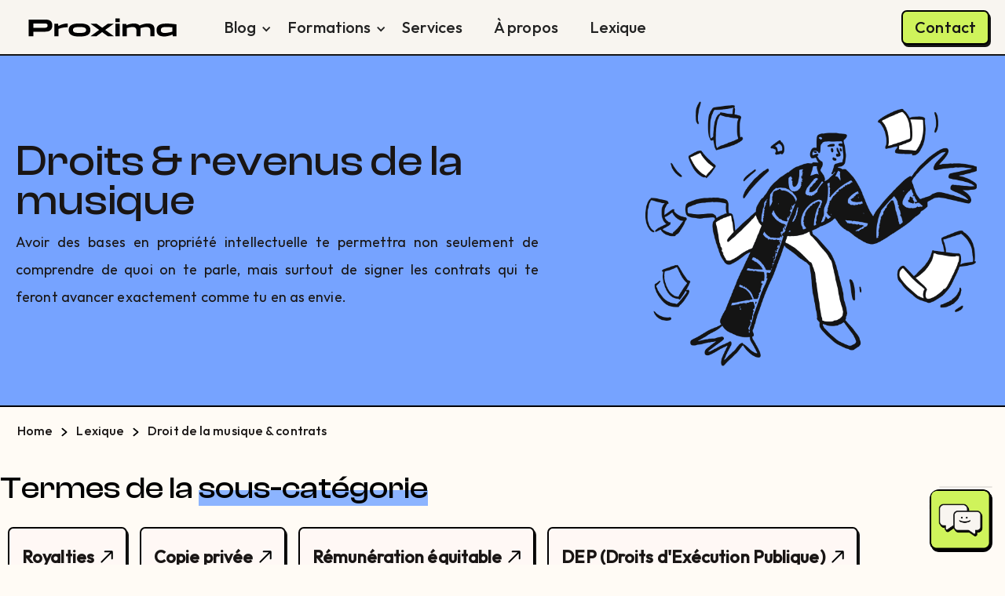

--- FILE ---
content_type: text/html; charset=utf-8
request_url: https://www.proxima-centauri.co/sous-categories-lexique/droits-revenus-musique
body_size: 6811
content:
<!DOCTYPE html><!-- This site was created in Webflow. https://webflow.com --><!-- Last Published: Fri Jan 02 2026 18:17:35 GMT+0000 (Coordinated Universal Time) --><html data-wf-domain="www.proxima-centauri.co" data-wf-page="64db5792fdb6981bcdf8bf6b" data-wf-site="64bb7a4f40139f5a57c2d0b6" lang="fr" data-wf-collection="64db5792fdb6981bcdf8bf5d" data-wf-item-slug="droits-revenus-musique"><head><meta charset="utf-8"/><title>Proxima</title><meta content="width=device-width, initial-scale=1" name="viewport"/><meta content="Webflow" name="generator"/><link href="https://cdn.prod.website-files.com/64bb7a4f40139f5a57c2d0b6/css/proxima-rebuilt.webflow.shared.aeb758da0.css" rel="stylesheet" type="text/css"/><script type="text/javascript">!function(o,c){var n=c.documentElement,t=" w-mod-";n.className+=t+"js",("ontouchstart"in o||o.DocumentTouch&&c instanceof DocumentTouch)&&(n.className+=t+"touch")}(window,document);</script><link href="https://cdn.prod.website-files.com/64bb7a4f40139f5a57c2d0b6/66f95857d8e76cfeb0ac333b_proxima_favicon.png" rel="shortcut icon" type="image/x-icon"/><link href="https://cdn.prod.website-files.com/64bb7a4f40139f5a57c2d0b6/66f9585d319410829fbc559a_proxima_webclip.png" rel="apple-touch-icon"/><script async="" src="https://www.googletagmanager.com/gtag/js?id=G-3L2F8GHHTW"></script><script type="text/javascript">window.dataLayer = window.dataLayer || [];function gtag(){dataLayer.push(arguments);}gtag('set', 'developer_id.dZGVlNj', true);gtag('js', new Date());gtag('config', 'G-3L2F8GHHTW');</script><style>
  * {hyphens: auto; -webkit-hyphens: auto;}
  
/*custom cursor*/
body:hover .cursor {opacity: 100%;}

.cursor {
	transform: translate(-50%, -50%);
	pointer-events: none;
	position: fixed;
	opacity: 0%;
}
  
/*highlighter animation*/
    .nav-link {
        position: relative;
        display: inline-block;
    }

    .nav-link::before {
        content: "";
        position: absolute;
        bottom: 18px;
        left: 0px;
        width: 0px;
        height: 12px;
        background-color: #76A3FF;
        z-index: -1;
        transition: width 0.3s ease-out;
    }

    .nav-link.w--current::before {
        width: 100%;
        background-color: #cff35b;
  }
  
    .nav-link:hover::before {
        width: 100%;
        transition: width 0.3s ease-out;
    } 
  
/*navbar debug*/
  .nav-container.w-container:before, .nav-container.w-container:after {
    display: none !important;
}

/*navbar dropshadow animation*/
  .dropshadow {
  filter: drop-shadow(2px 3px 0px #151515);
  
  will-change: filter;
  
  transition: filter .2s ease-out;
  transition: transform .1s ease-out;

}
.dropshadow:hover {
  filter: drop-shadow(0px 0px 0px #151515);
  transform: translate(2px, 3px);

}

/*navbar breakpoint*/
    @media screen and (max-width: 1130px) {
    .navbar {
      display: none !important;
      }
    .nav-bar-mobile-menu {
      display: block !important;
      }
}
  
/*footbar highlighter animation*/
    .footer-link {
        position: relative;
        display: inline-block;
    }

    .footer-link::before {
        content: "";
        position: absolute;
        bottom: 18px;
        left: 0px;
        width: 0px;
        height: 12px;
        background-color: #FFA6EA;
        z-index: -1;
        transition: width 0.3s ease-out;
    }

    .footer-link.w--current::before {
        width: 100%;
        background-color: #cff35b;
  }
  
    .footer-link:hover::before {
        width: 100%;
        transition: width 0.3s ease-out;
    }
  
/*Headline highlight*/
	.sitemap a {
      display: block;
  }
  
 .highlighted {
box-shadow: inset 0px -.5em 0 0 #8cb4ff;
display: inline;
}
.highlighted::after {
content: '';
display: block;
}

.highlighted.pink {
box-shadow: inset 0px -.5em 0 0 #FFA6EA;
}

.highlighted.blue {
box-shadow: inset 0px -.5em 0 0 #96d3ff;
}

.highlighted.green {
box-shadow: inset 0px -.5em 0 0 #CFF35B;
}

.highlighted.yellow {
box-shadow: inset 0px -.5em 0 0 #FFC22C;
}
  
/*Visited link color on hover*/
  a:visited:hover:not(.w-button,.nav-link) {
    color: #2d6fda !important;
  }
  a:visited {
    color: #191514 !important;
  }
  
  a.not-underline {
    text-decoration: none !important;
  }
  a.not-underline:hover { 
    color: #151515 !important;
  }

  /* Arrow on H4 */
  h4.with-arrow::after {
	content: '';
    margin-left: 8px;
    margin-top: 4px;
    color: #151515 !important;
    background-image: url(https://cdn.prod.website-files.com/64bb7a4f40139f5a57c2d0b6/6516399921aee147588db465_Arrow.svg);
    width: 16px;
    height: 16px;
    display: inline-block;
    background-size: contain;
    background-repeat: no-repeat;  
  }
  
  /*Tab link dropdshadow animation*/
  .tab-link {
    background-color: #ffc22c;
    border: 2px solid #000;
    border-radius: 5px;
    filter: drop-shadow(2px 3px 0px #151515);
  
  	will-change: filter;
  
  	transition: filter .2s ease-out;
  	transition: transform .1s ease-out;
  }
  
   .tab-link:hover {
     background-color: #ffc22c;
     filter: drop-shadow(0px 0px 0px #151515);
  	 transform: translate(2px, 3px);
  }
  
  .tab-link.w--current {
    background-color: #ffc22c;
    filter: drop-shadow(0px 0px 0px #151515);
    transform: translate(2px, 3px);
  }
    
    
/*Pop Up Dropshadow*/
  .pop-up-window {
    filter: drop-shadow(2px 3px 0px #151515);
  }

/*Overflow Content Padding*/
  .overflow-content {
  	padding-left: calc((100vw - 1300px)/2 - 20px);
    padding-right: 20px;
  	}
  @media screen and (min-width: 1920px) {
	.overflow-content {
  	padding-left: calc((100vw - 1500px)/2 - 20px);
    padding-right: 20px;
  	}
  }
  *{
    -webkit-user-select: none; /* Safari */
  -ms-user-select: none; /* IE 10 and IE 11 */
  user-select: none; /* Standard syntax */
  }
  
  #async-bot-iframe  {
    display: none;
  }

</style> 
</head><body><div class="cursor"></div><div data-animation="default" data-collapse="medium" data-duration="400" data-easing="ease" data-easing2="ease" role="banner" class="navbar w-nav"><div class="nav-container w-container"><a href="/" class="w-inline-block"><img src="https://cdn.prod.website-files.com/64bb7a4f40139f5a57c2d0b6/64f47de1055ab00edf008b75_proxima_logo.svg" loading="lazy" alt="" class="logo"/></a><nav role="navigation" class="nav-menu-3 w-nav-menu"><div data-hover="false" data-delay="0" class="dropdown-2 w-dropdown"><div class="dropdown-toggle-2 w-dropdown-toggle"><div class="icon-6 w-icon-dropdown-toggle"></div><a href="/blog" class="nav-link w-nav-link">Blog</a></div><nav class="dropdown-list dropshadow w-dropdown-list"><a href="https://proxima-centauri.co/category/gestion-de-projet/" class="nav-link w-dropdown-link">Gérer sa carrière</a><a href="https://proxima-centauri.co/category/promotion-musicale/" class="nav-link w-dropdown-link">Promotion musicale</a><a href="https://proxima-centauri.co/category/subventions-musique/" class="nav-link w-dropdown-link">Gestion admin &amp; subventions</a><a href="/blog" class="nav-link w-dropdown-link">Tout voir</a></nav></div><div data-hover="false" data-delay="0" class="dropdown-2 w-dropdown"><div class="dropdown-toggle-2 w-dropdown-toggle"><div class="icon-6 w-icon-dropdown-toggle"></div><a href="/formation" class="nav-link w-nav-link">Formations</a></div><nav class="dropdown-list dropshadow w-dropdown-list"><a href="/boite-a-outils" class="nav-link w-dropdown-link">Boîte à outils</a><a href="/formation-management-musique" class="nav-link w-dropdown-link">Pilotage de carrière</a><a href="/formation-obtenir-subventions-musique" class="nav-link w-dropdown-link">Admin &amp; subventions</a></nav></div><a href="/services-aux-artistes" class="nav-link w-nav-link">Services</a><a href="/a-propos" class="nav-link w-nav-link">À propos</a><a href="/lexique" class="nav-link w-nav-link">Lexique</a></nav><div class="menu-button-3 w-nav-button"><div class="icon-4 w-icon-nav-menu"></div></div><div class="empty-div"></div><a href="/contact" class="navbar-button dropshadow dropshadow-animation w-button">Contact</a></div></div><div class="nav-bar-mobile-menu"><div class="nav-bar-mobile"><a href="/" class="w-inline-block"><img src="https://cdn.prod.website-files.com/64bb7a4f40139f5a57c2d0b6/64f47de1055ab00edf008b75_proxima_logo.svg" loading="lazy" alt="" class="logo"/></a><img src="https://cdn.prod.website-files.com/64bb7a4f40139f5a57c2d0b6/64f5cfef17f515e82de94aa4_line.3.horizontal.svg" loading="lazy" width="24" alt="" class="hamburger"/></div><div class="menu-pull-down-mobile"><div class="w-layout-vflex open-menu-container"><div class="w-layout-hflex nav-bar-mobile-open"><a href="#" class="w-inline-block"><img src="https://cdn.prod.website-files.com/64bb7a4f40139f5a57c2d0b6/64f47de1055ab00edf008b75_proxima_logo.svg" loading="lazy" alt="" class="logo"/></a><img src="https://cdn.prod.website-files.com/64bb7a4f40139f5a57c2d0b6/64f5d1cd7cc78915f577a340_xmark_proxima.svg" loading="lazy" alt="" class="image-45"/></div></div><div class="open-menu-link-container"><div data-w-id="05e60e57-c87e-ea1b-078b-a97429dd1f1d" class="accordion-item---nav accordion-1---nav"><div class="accordion-trigger---nav"><div class="accordion-item-title---nav">Blog</div><div class="accordion-arrow-wrap---nav"><div class="accordion-arrow-wrapper---nav"><div class="arrow-line---nav _2---nav"></div><div class="arrow-line---nav2 _1---nav"></div></div></div></div><div class="accordion-content---nav"><a href="#" class="nav-link-mobile">Gérer sa carrière</a><a href="#" class="nav-link-mobile">Promotion musicale</a><a href="#" class="nav-link-mobile">Gestion admin &amp; subventions</a><a href="/blog" class="nav-link-mobile">Voir tout</a></div></div><div data-w-id="05e60e57-c87e-ea1b-078b-a97429dd1f2e" class="accordion-item---nav accordion-1---nav"><div class="accordion-trigger---nav"><div class="accordion-item-title---nav">Ressources</div><div class="accordion-arrow-wrap---nav"><div class="accordion-arrow-wrapper---nav"><div class="arrow-line---nav _2---nav"></div><div class="arrow-line---nav2 _1---nav"></div></div></div></div><div class="accordion-content---nav"><a href="/formation-obtenir-subventions-musique" class="nav-link-mobile">Pack de ressources</a><a href="/boite-a-outils" class="nav-link-mobile">Boîte à outils</a></div></div><a href="/lexique" class="nav-mobile-link w-inline-block"><div class="accordion-item-title---nav">Lexique</div></a><div class="separator-div"></div><a href="/formation" class="nav-mobile-link w-inline-block"><div class="accordion-item-title---nav">Formation</div></a><div class="separator-div"></div><a href="/services-aux-artistes" class="nav-mobile-link w-inline-block"><div class="accordion-item-title---nav">Services</div></a><div class="separator-div"></div><a href="/a-propos" class="nav-mobile-link w-inline-block"><div class="accordion-item-title---nav">À Propos</div><div class="separator-div"><div class="separator-div"></div></div></a><a href="/contact" class="navbar-button-mobile dropshadow dropshadow-animation w-button">Contacte-moi !</a></div></div></div><section style="background-color:hsla(220.2919708029197, 100.00%, 73.14%, 1.00)" class="subcategory-header"><div class="w-layout-blockcontainer header-flex w-container"><div class="header-info"><h1>Droits &amp; revenus de la musique</h1><p>Avoir des bases en propriété intellectuelle te permettra non seulement de comprendre de quoi on te parle, mais surtout de signer les contrats qui te feront avancer exactement comme tu en as envie.</p></div><img alt="" loading="lazy" src="https://cdn.prod.website-files.com/64bbff6acc874d4a3f5127c5/6515621286e1f1788832b9a9_FormationHeader.png" sizes="(max-width: 479px) 93vw, (max-width: 767px) 95vw, (max-width: 991px) 94vw, (max-width: 1919px) 97vw, 1500px" srcset="https://cdn.prod.website-files.com/64bbff6acc874d4a3f5127c5/6515621286e1f1788832b9a9_FormationHeader-p-500.png 500w, https://cdn.prod.website-files.com/64bbff6acc874d4a3f5127c5/6515621286e1f1788832b9a9_FormationHeader-p-800.png 800w, https://cdn.prod.website-files.com/64bbff6acc874d4a3f5127c5/6515621286e1f1788832b9a9_FormationHeader-p-1080.png 1080w, https://cdn.prod.website-files.com/64bbff6acc874d4a3f5127c5/6515621286e1f1788832b9a9_FormationHeader.png 1310w" class="illustrations"/></div></section><section class="breadcrumbs-section"><div class="w-layout-blockcontainer main-container w-container"><div class="w-layout-hflex flex-breadcrumbs"><a href="/" class="link-breadcrumbs">Home</a><img src="https://cdn.prod.website-files.com/64bb7a4f40139f5a57c2d0b6/65164b9ba44aa82a08fee108_3994413_above_arrow_navigation_top_up_icon.svg" loading="lazy" alt="" class="breadcrumb-icon"/><a href="/lexique" class="link-breadcrumbs">Lexique</a><img src="https://cdn.prod.website-files.com/64bb7a4f40139f5a57c2d0b6/65164b9ba44aa82a08fee108_3994413_above_arrow_navigation_top_up_icon.svg" loading="lazy" alt="" class="breadcrumb-icon"/><a href="/categories-lexique/droit-propriete-intellectuelle" class="link-breadcrumbs">Droit de la musique &amp; contrats</a></div></div></section><section class="subcategory-terms"><div class="w-layout-blockcontainer main-container w-container"><h2>Termes de la <span class="highlighted">sous-catégorie</span></h2><div class="separator-div"></div><div class="collection-list-wrapper-terms w-dyn-list"><div role="list" class="collection-list-terms w-dyn-items"><div id="w-node-_7eb8e882-b7bf-0710-2a86-66abdcdb647e-cdf8bf6b" role="listitem" class="collection-item-term w-dyn-item"><a href="/lexique/royalties" class="subcategory-term-link dropshadow not-underline w-inline-block"><h4 class="with-arrow">Royalties</h4></a></div><div id="w-node-_7eb8e882-b7bf-0710-2a86-66abdcdb647e-cdf8bf6b" role="listitem" class="collection-item-term w-dyn-item"><a href="/lexique/copie-privee" class="subcategory-term-link dropshadow not-underline w-inline-block"><h4 class="with-arrow">Copie privée</h4></a></div><div id="w-node-_7eb8e882-b7bf-0710-2a86-66abdcdb647e-cdf8bf6b" role="listitem" class="collection-item-term w-dyn-item"><a href="/lexique/remuneration-equitable" class="subcategory-term-link dropshadow not-underline w-inline-block"><h4 class="with-arrow">Rémunération équitable</h4></a></div><div id="w-node-_7eb8e882-b7bf-0710-2a86-66abdcdb647e-cdf8bf6b" role="listitem" class="collection-item-term w-dyn-item"><a href="/lexique/dep-droits-dexecution-publique" class="subcategory-term-link dropshadow not-underline w-inline-block"><h4 class="with-arrow">DEP (Droits d&#x27;Exécution Publique)</h4></a></div><div id="w-node-_7eb8e882-b7bf-0710-2a86-66abdcdb647e-cdf8bf6b" role="listitem" class="collection-item-term w-dyn-item"><a href="/lexique/drm-droit-de-reproduction-mecanique" class="subcategory-term-link dropshadow not-underline w-inline-block"><h4 class="with-arrow">DRM (Droit de Reproduction Mécanique)</h4></a></div><div id="w-node-_7eb8e882-b7bf-0710-2a86-66abdcdb647e-cdf8bf6b" role="listitem" class="collection-item-term w-dyn-item"><a href="/lexique/droit-patrimonial" class="subcategory-term-link dropshadow not-underline w-inline-block"><h4 class="with-arrow">Droit patrimonial</h4></a></div><div id="w-node-_7eb8e882-b7bf-0710-2a86-66abdcdb647e-cdf8bf6b" role="listitem" class="collection-item-term w-dyn-item"><a href="/lexique/droit-moral" class="subcategory-term-link dropshadow not-underline w-inline-block"><h4 class="with-arrow">Droit moral</h4></a></div><div id="w-node-_7eb8e882-b7bf-0710-2a86-66abdcdb647e-cdf8bf6b" role="listitem" class="collection-item-term w-dyn-item"><a href="/lexique/droits-voisins" class="subcategory-term-link dropshadow not-underline w-inline-block"><h4 class="with-arrow">Droits voisins</h4></a></div><div id="w-node-_7eb8e882-b7bf-0710-2a86-66abdcdb647e-cdf8bf6b" role="listitem" class="collection-item-term w-dyn-item"><a href="/lexique/droit-auteur" class="subcategory-term-link dropshadow not-underline w-inline-block"><h4 class="with-arrow">Droits d&#x27;auteur</h4></a></div><div id="w-node-_7eb8e882-b7bf-0710-2a86-66abdcdb647e-cdf8bf6b" role="listitem" class="collection-item-term w-dyn-item"><a href="/lexique/cpi-code-de-la-propriete-intellectuelle" class="subcategory-term-link dropshadow not-underline w-inline-block"><h4 class="with-arrow">CPI (Code de la Propriété Intellectuelle)</h4></a></div><div id="w-node-_7eb8e882-b7bf-0710-2a86-66abdcdb647e-cdf8bf6b" role="listitem" class="collection-item-term w-dyn-item"><a href="/lexique/code-propriete-intellectuelle" class="subcategory-term-link dropshadow not-underline w-inline-block"><h4 class="with-arrow">Code de la Propriété Intellectuelle</h4></a></div></div></div></div></section><section class="linked-subcategory-section"><div class="w-layout-blockcontainer main-container w-container"><h2 class="heading-2-white">Autres sous-catégories liées</h2><div class="w-dyn-list"><div role="list" class="linked-subcategory-list w-dyn-items w-row"><div role="listitem" class="collection-item-linked-subcategory w-dyn-item w-col w-col-4"><a href="/sous-categories-lexique/contrats-production-diffusion-spectacle" class="linked-subcategory not-underline w-inline-block"><h4 class="with-arrow">Contrats de la production &amp; diffusion de spectacle</h4></a></div><div role="listitem" class="collection-item-linked-subcategory w-dyn-item w-col w-col-4"><a href="/sous-categories-lexique/contrats-mandats-de-representation" class="linked-subcategory not-underline w-inline-block"><h4 class="with-arrow">Contrats &amp; mandats de représentation</h4></a></div><div role="listitem" class="collection-item-linked-subcategory w-dyn-item w-col w-col-4"><a href="/sous-categories-lexique/droits-revenus-musique" aria-current="page" class="linked-subcategory not-underline w-inline-block w--current"><h4 class="with-arrow">Droits &amp; revenus de la musique</h4></a></div></div></div></div></section><section><section class="focus-podcast"><div class="w-layout-blockcontainer main-container flex w-container"><h1>Découvre l&#x27;industrie musicale avec Parcours d&#x27;Indés</h1><div class="w-richtext"><p><strong>Parcours d&#x27;Indés</strong>, c&#x27;est le <strong>podcast</strong> des <strong>coulisses de l&#x27;industrie musicale</strong>, où des <strong>artistes</strong> et/ou <strong>pros</strong> parlent de leur <strong>parcours</strong>, de leur <strong>expertise</strong>, de leur <strong>carrière</strong>, tout en donnant des <strong>conseils</strong> à celles et ceux qui voudraient se lancer demain. Il est gratuit, bimensuel, et disponible sur toutes les plateformes de streaming !</p></div><div class="embed-podcast"><div class="code-embed w-embed w-iframe"><iframe src="https://embed.acast.com/66c34af3a294c7a6627f2bb5" frameBorder="0" allow="autoplay" width="100%" height="110"></iframe></div></div></div></section></section><section class="partners-section"><div class="w-layout-blockcontainer partners-container w-container"><h1 class="heading-1-centered">Nos partenaires</h1><div class="w-layout-hflex partners-flex-box"><img src="https://cdn.prod.website-files.com/64bb7a4f40139f5a57c2d0b6/65213ed879725e7b776223da_audioblend.png" loading="lazy" sizes="(max-width: 479px) 242.0390625px, 285.796875px" srcset="https://cdn.prod.website-files.com/64bb7a4f40139f5a57c2d0b6/65213ed879725e7b776223da_audioblend-p-500.png 500w, https://cdn.prod.website-files.com/64bb7a4f40139f5a57c2d0b6/65213ed879725e7b776223da_audioblend-p-800.png 800w, https://cdn.prod.website-files.com/64bb7a4f40139f5a57c2d0b6/65213ed879725e7b776223da_audioblend-p-1080.png 1080w, https://cdn.prod.website-files.com/64bb7a4f40139f5a57c2d0b6/65213ed879725e7b776223da_audioblend.png 1164w" alt="" class="partner-logo"/><img src="https://cdn.prod.website-files.com/64bb7a4f40139f5a57c2d0b6/64bbd7344c40f11a7f218e3d_Crossroads-2022-logo-bleu-200x99.png" loading="lazy" alt="" class="partner-logo"/><img src="https://cdn.prod.website-files.com/64bb7a4f40139f5a57c2d0b6/64bbd734b9c30f6719d57ddc_LAGAM_LogoRectangleAcronyme_Blanc1-400x131.png" loading="lazy" alt="" class="partner-logo"/><img src="https://cdn.prod.website-files.com/64bb7a4f40139f5a57c2d0b6/65213f609d2009286d349e77_haumea.png" loading="lazy" sizes="(max-width: 479px) 128.1015625px, 148.125px" srcset="https://cdn.prod.website-files.com/64bb7a4f40139f5a57c2d0b6/65213f609d2009286d349e77_haumea-p-500.png 500w, https://cdn.prod.website-files.com/64bb7a4f40139f5a57c2d0b6/65213f609d2009286d349e77_haumea-p-800.png 800w, https://cdn.prod.website-files.com/64bb7a4f40139f5a57c2d0b6/65213f609d2009286d349e77_haumea-p-1080.png 1080w, https://cdn.prod.website-files.com/64bb7a4f40139f5a57c2d0b6/65213f609d2009286d349e77_haumea-p-1600.png 1600w, https://cdn.prod.website-files.com/64bb7a4f40139f5a57c2d0b6/65213f609d2009286d349e77_haumea.png 1784w" alt="" class="partner-logo"/><img src="https://cdn.prod.website-files.com/64bb7a4f40139f5a57c2d0b6/64bbd7354329cd9408fd9f9d_logo-reseau-map-200x134.png" loading="lazy" alt="" class="partner-logo"/><img src="https://cdn.prod.website-files.com/64bb7a4f40139f5a57c2d0b6/65213f6b9534d62d775ac78b_parcoursdindes.png" loading="lazy" sizes="(max-width: 479px) 113.1796875px, 130.09375px" srcset="https://cdn.prod.website-files.com/64bb7a4f40139f5a57c2d0b6/65213f6b9534d62d775ac78b_parcoursdindes-p-500.png 500w, https://cdn.prod.website-files.com/64bb7a4f40139f5a57c2d0b6/65213f6b9534d62d775ac78b_parcoursdindes.png 641w" alt="" class="partner-logo"/></div></div></section><section class="footer-section"><div class="w-layout-blockcontainer main-container w-container"><div id="w-node-_953dabba-3add-acc7-49b7-645e5272238a-52722388" class="w-layout-layout quick-stack-footer wf-layout-layout"><div class="w-layout-cell apprendre"><div class="footer-category">Apprendre</div><a href="/blog" class="footer-link">Blog</a><a href="/lexique" class="footer-link">Lexique</a></div><div class="w-layout-cell se-former"><div class="footer-category">Se former</div><a href="/boite-a-outils" class="footer-link">Boîte à outils</a><a href="/formation-obtenir-subventions-musique" class="footer-link">Pilotage de carrière</a><a href="/formation-obtenir-subventions-musique" class="footer-link">Admin &amp; subventions</a></div><div class="w-layout-cell deleguer"><div class="footer-category">Déléguer</div><a href="/services-aux-artistes" class="footer-link">Rédaction &amp; communication</a><a href="/services-aux-artistes" class="footer-link">Gestion de projets</a><a href="/services-aux-artistes" class="footer-link">Administratif &amp; subventions</a></div><div class="w-layout-cell decouvrir"><div class="footer-category">Découvrir Proxima</div><a href="/a-propos" class="footer-link">À propos</a><a href="/contact" class="footer-link">Contact</a><a href="/plandusite" class="footer-link">Voir tout le plan du site</a></div></div></div><div class="footer-disclaimer">© <span>Proxima Centauri</span> 2025 | site et charte graphique par Odübu Design | illustrations par Pablo Stanley</div></section><script src="https://d3e54v103j8qbb.cloudfront.net/js/jquery-3.5.1.min.dc5e7f18c8.js?site=64bb7a4f40139f5a57c2d0b6" type="text/javascript" integrity="sha256-9/aliU8dGd2tb6OSsuzixeV4y/faTqgFtohetphbbj0=" crossorigin="anonymous"></script><script src="https://cdn.prod.website-files.com/64bb7a4f40139f5a57c2d0b6/js/webflow.schunk.36b8fb49256177c8.js" type="text/javascript"></script><script src="https://cdn.prod.website-files.com/64bb7a4f40139f5a57c2d0b6/js/webflow.schunk.ef00ef685bcb1d8e.js" type="text/javascript"></script><script src="https://cdn.prod.website-files.com/64bb7a4f40139f5a57c2d0b6/js/webflow.9c1b5766.ca9c077f1ef7d3c1.js" type="text/javascript"></script><script async src='https://async-chatbot.vercel.app/chatbot.js' data-id="bfc56756-c08a-4183-88bb-e79bd851b06f"></script>
<script>
  setTimeout(() => {
    //if (window.location.origin == 'https://proxima-rebuilt.webflow.io') {
      $('#async-bot-iframe').show();
    //}
  }, 1000);
</script>
<script>
const colors = ["#CFF35B", "#FFA6EA", "#76A3FF", "#FFE500"];

window.addEventListener("mousedown", (e) => {
  const color = colors.shift();
  document.documentElement.style.setProperty("--highlight-color", color);
  colors.push(color);
});
  
  var speed = 300;
    function mobileMenu() {
      // Open menu
      $('.hamburger').click(function () {
        $('body').css("overflow", "hidden");
        $('.menu-pull-down-mobile').css('display', 'block');
        $('.menu-pull-down-mobile').css('opacity', '0');
        $(`.menu-pull-down-mobile`).animate({ opacity: 1 }, speed);
      });
      // Close menu
      $('.image-45').click(function () {
        $('body').css("overflow", "auto");
        $(`.menu-pull-down-mobile`).animate({ opacity: 0 }, speed, () => {

          $('.menu-pull-down-mobile').css('display', 'none');
        });
      });
    }
  
  $(document).ready(function () {
      mobileMenu();
    });
  

 //Custom cursor
  let tricksCursor = document.querySelector('.cursor');
window.addEventListener('mousemove', cursor);

function cursor(e) {
  tricksCursor.style.top = e.clientY + 'px';
  tricksCursor.style.left = e.clientX + 'px';
}

$( "a" ).mouseenter(function() {
  window.removeEventListener("mousemove", cursor);
  var tricksWidth = $(this).outerWidth() / 2;
  var tricksHeight = $(this).outerHeight() / 2;
  //var tricksTop = $(this).offset().top;
	var tricksTop = $(this).offset().top - $(document).scrollTop();
  var tricksLeft = $(this).offset().left;
	tricksCursor.style.top = (tricksTop + tricksHeight) + 'px';
  tricksCursor.style.left = (tricksLeft + tricksWidth) + 'px';
});

$( "a" ).mouseleave(function() {
  window.addEventListener("mousemove", cursor);
});


// Add class on hover
$( "a" ).mouseenter(function() {
  $('.cursor').addClass('cursor-hover');
});

$( "a" ).mouseleave(function() {
  $('.cursor').removeClass('cursor-hover');
});
$('.cursor').hide();
  
//Pop Up Window
      function init() {
      $('.white-popup').click(() => {
        $('.overlay').css('opacity', '0');
        $('.overlay').css('display', 'flex');
        $('.overlay').animate({ opacity: 1 });
      });
      $('.close').click(() => {
        $('.overlay').animate({ opacity: 0 }, () => {
          $('.overlay').css('display', 'none');
        });
      });
    }


    $(document).ready(function () {
      init();
    });

</script>

<style>
:root {
  --highlight-color: null;
}

::selection {
  background: var(--highlight-color);
}
</style></body></html>

--- FILE ---
content_type: text/html; charset=utf-8
request_url: https://async-chatbot.vercel.app/chat-bot?id=bfc56756-c08a-4183-88bb-e79bd851b06f
body_size: 2044
content:
<!DOCTYPE html><html lang="en"><head><meta charSet="utf-8"/><meta name="viewport" content="width=device-width, initial-scale=1"/><link rel="stylesheet" href="/_next/static/css/c4113e25229442ed.css" data-precedence="next"/><link rel="stylesheet" href="/_next/static/css/fb7848f1621c606a.css" data-precedence="next"/><link rel="stylesheet" href="/_next/static/css/8ddd6b4d55442f83.css" data-precedence="next"/><link rel="preload" as="script" fetchPriority="low" href="/_next/static/chunks/webpack-180dae83b3f98c35.js"/><script src="/_next/static/chunks/bc6b3025-02d8fd7b2171e2ac.js" async=""></script><script src="/_next/static/chunks/70-caaa0ba5444334ba.js" async=""></script><script src="/_next/static/chunks/main-app-22304ad2c787d717.js" async=""></script><script src="/_next/static/chunks/187-e7b6ed0bcd225639.js" async=""></script><script src="/_next/static/chunks/7-2c60e1281a54a13f.js" async=""></script><script src="/_next/static/chunks/847-ffcbfa2dfeea3ec7.js" async=""></script><script src="/_next/static/chunks/app/chat-bot/page-a365db8eb7cb54f0.js" async=""></script><script src="/_next/static/chunks/app/chat-bot/layout-fbee656615528400.js" async=""></script><meta property="og:image:type" content="image/png"/><meta property="og:image:width" content="1200"/><meta property="og:image:height" content="600"/><meta property="og:image" content="https://async-chatbot-git-namaka-sgruhiers-projects.vercel.app/opengraph-image.png?2e0bc232e210f89d"/><meta name="twitter:card" content="summary_large_image"/><meta name="twitter:image:type" content="image/png"/><meta name="twitter:image:width" content="1200"/><meta name="twitter:image:height" content="600"/><meta name="twitter:image" content="https://async-chatbot-git-namaka-sgruhiers-projects.vercel.app/opengraph-image.png?2e0bc232e210f89d"/><link rel="icon" href="/favicon.ico" type="image/x-icon" sizes="16x16"/><meta name="next-size-adjust"/><script src="/_next/static/chunks/polyfills-78c92fac7aa8fdd8.js" noModule=""></script></head><body class="__className_36bd41 bg-transparent"><div></div><script src="/_next/static/chunks/webpack-180dae83b3f98c35.js" async=""></script><script>(self.__next_f=self.__next_f||[]).push([0]);self.__next_f.push([2,null])</script><script>self.__next_f.push([1,"1:HL[\"/_next/static/media/a34f9d1faa5f3315-s.p.woff2\",\"font\",{\"crossOrigin\":\"\",\"type\":\"font/woff2\"}]\n2:HL[\"/_next/static/css/c4113e25229442ed.css\",\"style\"]\n3:HL[\"/_next/static/css/fb7848f1621c606a.css\",\"style\"]\n4:HL[\"/_next/static/css/8ddd6b4d55442f83.css\",\"style\"]\n"])</script><script>self.__next_f.push([1,"5:I[1540,[],\"\"]\n7:I[9002,[],\"ClientPageRoot\"]\n8:I[9435,[\"187\",\"static/chunks/187-e7b6ed0bcd225639.js\",\"7\",\"static/chunks/7-2c60e1281a54a13f.js\",\"847\",\"static/chunks/847-ffcbfa2dfeea3ec7.js\",\"24\",\"static/chunks/app/chat-bot/page-a365db8eb7cb54f0.js\"],\"default\"]\n9:I[3994,[\"158\",\"static/chunks/app/chat-bot/layout-fbee656615528400.js\"],\"default\"]\na:I[2841,[],\"\"]\nb:I[2216,[],\"\"]\ne:I[3678,[],\"\"]\nc:{}\nf:[]\n"])</script><script>self.__next_f.push([1,"0:[null,[\"$\",\"$L5\",null,{\"buildId\":\"nQQSIKAXWf66c2eBkQXGM\",\"assetPrefix\":\"\",\"initialCanonicalUrl\":\"/chat-bot?id=bfc56756-c08a-4183-88bb-e79bd851b06f\",\"initialTree\":[\"\",{\"children\":[\"chat-bot\",{\"children\":[\"__PAGE__?{\\\"id\\\":\\\"bfc56756-c08a-4183-88bb-e79bd851b06f\\\"}\",{}]},\"$undefined\",\"$undefined\",true]}],\"initialSeedData\":[\"\",{\"children\":[\"chat-bot\",{\"children\":[\"__PAGE__\",{},[[\"$L6\",[\"$\",\"$L7\",null,{\"props\":{\"params\":{},\"searchParams\":{\"id\":\"bfc56756-c08a-4183-88bb-e79bd851b06f\"}},\"Component\":\"$8\"}]],null],null]},[[\"$\",\"$L9\",null,{\"children\":[\"$\",\"$La\",null,{\"parallelRouterKey\":\"children\",\"segmentPath\":[\"children\",\"chat-bot\",\"children\"],\"error\":\"$undefined\",\"errorStyles\":\"$undefined\",\"errorScripts\":\"$undefined\",\"template\":[\"$\",\"$Lb\",null,{}],\"templateStyles\":\"$undefined\",\"templateScripts\":\"$undefined\",\"notFound\":\"$undefined\",\"notFoundStyles\":\"$undefined\",\"styles\":[[\"$\",\"link\",\"0\",{\"rel\":\"stylesheet\",\"href\":\"/_next/static/css/8ddd6b4d55442f83.css\",\"precedence\":\"next\",\"crossOrigin\":\"$undefined\"}]]}],\"params\":\"$c\"}],null],null]},[\"$\",\"$La\",null,{\"parallelRouterKey\":\"children\",\"segmentPath\":[\"children\"],\"error\":\"$undefined\",\"errorStyles\":\"$undefined\",\"errorScripts\":\"$undefined\",\"template\":[\"$\",\"$Lb\",null,{}],\"templateStyles\":\"$undefined\",\"templateScripts\":\"$undefined\",\"notFound\":[[\"$\",\"title\",null,{\"children\":\"404: This page could not be found.\"}],[\"$\",\"div\",null,{\"style\":{\"fontFamily\":\"system-ui,\\\"Segoe UI\\\",Roboto,Helvetica,Arial,sans-serif,\\\"Apple Color Emoji\\\",\\\"Segoe UI Emoji\\\"\",\"height\":\"100vh\",\"textAlign\":\"center\",\"display\":\"flex\",\"flexDirection\":\"column\",\"alignItems\":\"center\",\"justifyContent\":\"center\"},\"children\":[\"$\",\"div\",null,{\"children\":[[\"$\",\"style\",null,{\"dangerouslySetInnerHTML\":{\"__html\":\"body{color:#000;background:#fff;margin:0}.next-error-h1{border-right:1px solid rgba(0,0,0,.3)}@media (prefers-color-scheme:dark){body{color:#fff;background:#000}.next-error-h1{border-right:1px solid rgba(255,255,255,.3)}}\"}}],[\"$\",\"h1\",null,{\"className\":\"next-error-h1\",\"style\":{\"display\":\"inline-block\",\"margin\":\"0 20px 0 0\",\"padding\":\"0 23px 0 0\",\"fontSize\":24,\"fontWeight\":500,\"verticalAlign\":\"top\",\"lineHeight\":\"49px\"},\"children\":\"404\"}],[\"$\",\"div\",null,{\"style\":{\"display\":\"inline-block\"},\"children\":[\"$\",\"h2\",null,{\"style\":{\"fontSize\":14,\"fontWeight\":400,\"lineHeight\":\"49px\",\"margin\":0},\"children\":\"This page could not be found.\"}]}]]}]}]],\"notFoundStyles\":[],\"styles\":[[\"$\",\"link\",\"0\",{\"rel\":\"stylesheet\",\"href\":\"/_next/static/css/c4113e25229442ed.css\",\"precedence\":\"next\",\"crossOrigin\":\"$undefined\"}],[\"$\",\"link\",\"1\",{\"rel\":\"stylesheet\",\"href\":\"/_next/static/css/fb7848f1621c606a.css\",\"precedence\":\"next\",\"crossOrigin\":\"$undefined\"}]]}],null],\"couldBeIntercepted\":false,\"initialHead\":[false,\"$Ld\"],\"globalErrorComponent\":\"$e\",\"missingSlots\":\"$Wf\"}]]\n"])</script><script>self.__next_f.push([1,"d:[[\"$\",\"meta\",\"0\",{\"name\":\"viewport\",\"content\":\"width=device-width, initial-scale=1\"}],[\"$\",\"meta\",\"1\",{\"charSet\":\"utf-8\"}],[\"$\",\"meta\",\"2\",{\"property\":\"og:image:type\",\"content\":\"image/png\"}],[\"$\",\"meta\",\"3\",{\"property\":\"og:image:width\",\"content\":\"1200\"}],[\"$\",\"meta\",\"4\",{\"property\":\"og:image:height\",\"content\":\"600\"}],[\"$\",\"meta\",\"5\",{\"property\":\"og:image\",\"content\":\"https://async-chatbot-git-namaka-sgruhiers-projects.vercel.app/opengraph-image.png?2e0bc232e210f89d\"}],[\"$\",\"meta\",\"6\",{\"name\":\"twitter:card\",\"content\":\"summary_large_image\"}],[\"$\",\"meta\",\"7\",{\"name\":\"twitter:image:type\",\"content\":\"image/png\"}],[\"$\",\"meta\",\"8\",{\"name\":\"twitter:image:width\",\"content\":\"1200\"}],[\"$\",\"meta\",\"9\",{\"name\":\"twitter:image:height\",\"content\":\"600\"}],[\"$\",\"meta\",\"10\",{\"name\":\"twitter:image\",\"content\":\"https://async-chatbot-git-namaka-sgruhiers-projects.vercel.app/opengraph-image.png?2e0bc232e210f89d\"}],[\"$\",\"link\",\"11\",{\"rel\":\"icon\",\"href\":\"/favicon.ico\",\"type\":\"image/x-icon\",\"sizes\":\"16x16\"}],[\"$\",\"meta\",\"12\",{\"name\":\"next-size-adjust\"}]]\n6:null\n"])</script></body></html>

--- FILE ---
content_type: text/css
request_url: https://cdn.prod.website-files.com/64bb7a4f40139f5a57c2d0b6/css/proxima-rebuilt.webflow.shared.aeb758da0.css
body_size: 29241
content:
html {
  -webkit-text-size-adjust: 100%;
  -ms-text-size-adjust: 100%;
  font-family: sans-serif;
}

body {
  margin: 0;
}

article, aside, details, figcaption, figure, footer, header, hgroup, main, menu, nav, section, summary {
  display: block;
}

audio, canvas, progress, video {
  vertical-align: baseline;
  display: inline-block;
}

audio:not([controls]) {
  height: 0;
  display: none;
}

[hidden], template {
  display: none;
}

a {
  background-color: #0000;
}

a:active, a:hover {
  outline: 0;
}

abbr[title] {
  border-bottom: 1px dotted;
}

b, strong {
  font-weight: bold;
}

dfn {
  font-style: italic;
}

h1 {
  margin: .67em 0;
  font-size: 2em;
}

mark {
  color: #000;
  background: #ff0;
}

small {
  font-size: 80%;
}

sub, sup {
  vertical-align: baseline;
  font-size: 75%;
  line-height: 0;
  position: relative;
}

sup {
  top: -.5em;
}

sub {
  bottom: -.25em;
}

img {
  border: 0;
}

svg:not(:root) {
  overflow: hidden;
}

hr {
  box-sizing: content-box;
  height: 0;
}

pre {
  overflow: auto;
}

code, kbd, pre, samp {
  font-family: monospace;
  font-size: 1em;
}

button, input, optgroup, select, textarea {
  color: inherit;
  font: inherit;
  margin: 0;
}

button {
  overflow: visible;
}

button, select {
  text-transform: none;
}

button, html input[type="button"], input[type="reset"] {
  -webkit-appearance: button;
  cursor: pointer;
}

button[disabled], html input[disabled] {
  cursor: default;
}

button::-moz-focus-inner, input::-moz-focus-inner {
  border: 0;
  padding: 0;
}

input {
  line-height: normal;
}

input[type="checkbox"], input[type="radio"] {
  box-sizing: border-box;
  padding: 0;
}

input[type="number"]::-webkit-inner-spin-button, input[type="number"]::-webkit-outer-spin-button {
  height: auto;
}

input[type="search"] {
  -webkit-appearance: none;
}

input[type="search"]::-webkit-search-cancel-button, input[type="search"]::-webkit-search-decoration {
  -webkit-appearance: none;
}

legend {
  border: 0;
  padding: 0;
}

textarea {
  overflow: auto;
}

optgroup {
  font-weight: bold;
}

table {
  border-collapse: collapse;
  border-spacing: 0;
}

td, th {
  padding: 0;
}

@font-face {
  font-family: webflow-icons;
  src: url("[data-uri]") format("truetype");
  font-weight: normal;
  font-style: normal;
}

[class^="w-icon-"], [class*=" w-icon-"] {
  speak: none;
  font-variant: normal;
  text-transform: none;
  -webkit-font-smoothing: antialiased;
  -moz-osx-font-smoothing: grayscale;
  font-style: normal;
  font-weight: normal;
  line-height: 1;
  font-family: webflow-icons !important;
}

.w-icon-slider-right:before {
  content: "";
}

.w-icon-slider-left:before {
  content: "";
}

.w-icon-nav-menu:before {
  content: "";
}

.w-icon-arrow-down:before, .w-icon-dropdown-toggle:before {
  content: "";
}

.w-icon-file-upload-remove:before {
  content: "";
}

.w-icon-file-upload-icon:before {
  content: "";
}

* {
  box-sizing: border-box;
}

html {
  height: 100%;
}

body {
  color: #333;
  background-color: #fff;
  min-height: 100%;
  margin: 0;
  font-family: Arial, sans-serif;
  font-size: 14px;
  line-height: 20px;
}

img {
  vertical-align: middle;
  max-width: 100%;
  display: inline-block;
}

html.w-mod-touch * {
  background-attachment: scroll !important;
}

.w-block {
  display: block;
}

.w-inline-block {
  max-width: 100%;
  display: inline-block;
}

.w-clearfix:before, .w-clearfix:after {
  content: " ";
  grid-area: 1 / 1 / 2 / 2;
  display: table;
}

.w-clearfix:after {
  clear: both;
}

.w-hidden {
  display: none;
}

.w-button {
  color: #fff;
  line-height: inherit;
  cursor: pointer;
  background-color: #3898ec;
  border: 0;
  border-radius: 0;
  padding: 9px 15px;
  text-decoration: none;
  display: inline-block;
}

input.w-button {
  -webkit-appearance: button;
}

html[data-w-dynpage] [data-w-cloak] {
  color: #0000 !important;
}

.w-code-block {
  margin: unset;
}

pre.w-code-block code {
  all: inherit;
}

.w-optimization {
  display: contents;
}

.w-webflow-badge, .w-webflow-badge > img {
  box-sizing: unset;
  width: unset;
  height: unset;
  max-height: unset;
  max-width: unset;
  min-height: unset;
  min-width: unset;
  margin: unset;
  padding: unset;
  float: unset;
  clear: unset;
  border: unset;
  border-radius: unset;
  background: unset;
  background-image: unset;
  background-position: unset;
  background-size: unset;
  background-repeat: unset;
  background-origin: unset;
  background-clip: unset;
  background-attachment: unset;
  background-color: unset;
  box-shadow: unset;
  transform: unset;
  direction: unset;
  font-family: unset;
  font-weight: unset;
  color: unset;
  font-size: unset;
  line-height: unset;
  font-style: unset;
  font-variant: unset;
  text-align: unset;
  letter-spacing: unset;
  -webkit-text-decoration: unset;
  text-decoration: unset;
  text-indent: unset;
  text-transform: unset;
  list-style-type: unset;
  text-shadow: unset;
  vertical-align: unset;
  cursor: unset;
  white-space: unset;
  word-break: unset;
  word-spacing: unset;
  word-wrap: unset;
  transition: unset;
}

.w-webflow-badge {
  white-space: nowrap;
  cursor: pointer;
  box-shadow: 0 0 0 1px #0000001a, 0 1px 3px #0000001a;
  visibility: visible !important;
  opacity: 1 !important;
  z-index: 2147483647 !important;
  color: #aaadb0 !important;
  overflow: unset !important;
  background-color: #fff !important;
  border-radius: 3px !important;
  width: auto !important;
  height: auto !important;
  margin: 0 !important;
  padding: 6px !important;
  font-size: 12px !important;
  line-height: 14px !important;
  text-decoration: none !important;
  display: inline-block !important;
  position: fixed !important;
  inset: auto 12px 12px auto !important;
  transform: none !important;
}

.w-webflow-badge > img {
  position: unset;
  visibility: unset !important;
  opacity: 1 !important;
  vertical-align: middle !important;
  display: inline-block !important;
}

h1, h2, h3, h4, h5, h6 {
  margin-bottom: 10px;
  font-weight: bold;
}

h1 {
  margin-top: 20px;
  font-size: 38px;
  line-height: 44px;
}

h2 {
  margin-top: 20px;
  font-size: 32px;
  line-height: 36px;
}

h3 {
  margin-top: 20px;
  font-size: 24px;
  line-height: 30px;
}

h4 {
  margin-top: 10px;
  font-size: 18px;
  line-height: 24px;
}

h5 {
  margin-top: 10px;
  font-size: 14px;
  line-height: 20px;
}

h6 {
  margin-top: 10px;
  font-size: 12px;
  line-height: 18px;
}

p {
  margin-top: 0;
  margin-bottom: 10px;
}

blockquote {
  border-left: 5px solid #e2e2e2;
  margin: 0 0 10px;
  padding: 10px 20px;
  font-size: 18px;
  line-height: 22px;
}

figure {
  margin: 0 0 10px;
}

figcaption {
  text-align: center;
  margin-top: 5px;
}

ul, ol {
  margin-top: 0;
  margin-bottom: 10px;
  padding-left: 40px;
}

.w-list-unstyled {
  padding-left: 0;
  list-style: none;
}

.w-embed:before, .w-embed:after {
  content: " ";
  grid-area: 1 / 1 / 2 / 2;
  display: table;
}

.w-embed:after {
  clear: both;
}

.w-video {
  width: 100%;
  padding: 0;
  position: relative;
}

.w-video iframe, .w-video object, .w-video embed {
  border: none;
  width: 100%;
  height: 100%;
  position: absolute;
  top: 0;
  left: 0;
}

fieldset {
  border: 0;
  margin: 0;
  padding: 0;
}

button, [type="button"], [type="reset"] {
  cursor: pointer;
  -webkit-appearance: button;
  border: 0;
}

.w-form {
  margin: 0 0 15px;
}

.w-form-done {
  text-align: center;
  background-color: #ddd;
  padding: 20px;
  display: none;
}

.w-form-fail {
  background-color: #ffdede;
  margin-top: 10px;
  padding: 10px;
  display: none;
}

label {
  margin-bottom: 5px;
  font-weight: bold;
  display: block;
}

.w-input, .w-select {
  color: #333;
  vertical-align: middle;
  background-color: #fff;
  border: 1px solid #ccc;
  width: 100%;
  height: 38px;
  margin-bottom: 10px;
  padding: 8px 12px;
  font-size: 14px;
  line-height: 1.42857;
  display: block;
}

.w-input::placeholder, .w-select::placeholder {
  color: #999;
}

.w-input:focus, .w-select:focus {
  border-color: #3898ec;
  outline: 0;
}

.w-input[disabled], .w-select[disabled], .w-input[readonly], .w-select[readonly], fieldset[disabled] .w-input, fieldset[disabled] .w-select {
  cursor: not-allowed;
}

.w-input[disabled]:not(.w-input-disabled), .w-select[disabled]:not(.w-input-disabled), .w-input[readonly], .w-select[readonly], fieldset[disabled]:not(.w-input-disabled) .w-input, fieldset[disabled]:not(.w-input-disabled) .w-select {
  background-color: #eee;
}

textarea.w-input, textarea.w-select {
  height: auto;
}

.w-select {
  background-color: #f3f3f3;
}

.w-select[multiple] {
  height: auto;
}

.w-form-label {
  cursor: pointer;
  margin-bottom: 0;
  font-weight: normal;
  display: inline-block;
}

.w-radio {
  margin-bottom: 5px;
  padding-left: 20px;
  display: block;
}

.w-radio:before, .w-radio:after {
  content: " ";
  grid-area: 1 / 1 / 2 / 2;
  display: table;
}

.w-radio:after {
  clear: both;
}

.w-radio-input {
  float: left;
  margin: 3px 0 0 -20px;
  line-height: normal;
}

.w-file-upload {
  margin-bottom: 10px;
  display: block;
}

.w-file-upload-input {
  opacity: 0;
  z-index: -100;
  width: .1px;
  height: .1px;
  position: absolute;
  overflow: hidden;
}

.w-file-upload-default, .w-file-upload-uploading, .w-file-upload-success {
  color: #333;
  display: inline-block;
}

.w-file-upload-error {
  margin-top: 10px;
  display: block;
}

.w-file-upload-default.w-hidden, .w-file-upload-uploading.w-hidden, .w-file-upload-error.w-hidden, .w-file-upload-success.w-hidden {
  display: none;
}

.w-file-upload-uploading-btn {
  cursor: pointer;
  background-color: #fafafa;
  border: 1px solid #ccc;
  margin: 0;
  padding: 8px 12px;
  font-size: 14px;
  font-weight: normal;
  display: flex;
}

.w-file-upload-file {
  background-color: #fafafa;
  border: 1px solid #ccc;
  flex-grow: 1;
  justify-content: space-between;
  margin: 0;
  padding: 8px 9px 8px 11px;
  display: flex;
}

.w-file-upload-file-name {
  font-size: 14px;
  font-weight: normal;
  display: block;
}

.w-file-remove-link {
  cursor: pointer;
  width: auto;
  height: auto;
  margin-top: 3px;
  margin-left: 10px;
  padding: 3px;
  display: block;
}

.w-icon-file-upload-remove {
  margin: auto;
  font-size: 10px;
}

.w-file-upload-error-msg {
  color: #ea384c;
  padding: 2px 0;
  display: inline-block;
}

.w-file-upload-info {
  padding: 0 12px;
  line-height: 38px;
  display: inline-block;
}

.w-file-upload-label {
  cursor: pointer;
  background-color: #fafafa;
  border: 1px solid #ccc;
  margin: 0;
  padding: 8px 12px;
  font-size: 14px;
  font-weight: normal;
  display: inline-block;
}

.w-icon-file-upload-icon, .w-icon-file-upload-uploading {
  width: 20px;
  margin-right: 8px;
  display: inline-block;
}

.w-icon-file-upload-uploading {
  height: 20px;
}

.w-container {
  max-width: 940px;
  margin-left: auto;
  margin-right: auto;
}

.w-container:before, .w-container:after {
  content: " ";
  grid-area: 1 / 1 / 2 / 2;
  display: table;
}

.w-container:after {
  clear: both;
}

.w-container .w-row {
  margin-left: -10px;
  margin-right: -10px;
}

.w-row:before, .w-row:after {
  content: " ";
  grid-area: 1 / 1 / 2 / 2;
  display: table;
}

.w-row:after {
  clear: both;
}

.w-row .w-row {
  margin-left: 0;
  margin-right: 0;
}

.w-col {
  float: left;
  width: 100%;
  min-height: 1px;
  padding-left: 10px;
  padding-right: 10px;
  position: relative;
}

.w-col .w-col {
  padding-left: 0;
  padding-right: 0;
}

.w-col-1 {
  width: 8.33333%;
}

.w-col-2 {
  width: 16.6667%;
}

.w-col-3 {
  width: 25%;
}

.w-col-4 {
  width: 33.3333%;
}

.w-col-5 {
  width: 41.6667%;
}

.w-col-6 {
  width: 50%;
}

.w-col-7 {
  width: 58.3333%;
}

.w-col-8 {
  width: 66.6667%;
}

.w-col-9 {
  width: 75%;
}

.w-col-10 {
  width: 83.3333%;
}

.w-col-11 {
  width: 91.6667%;
}

.w-col-12 {
  width: 100%;
}

.w-hidden-main {
  display: none !important;
}

@media screen and (max-width: 991px) {
  .w-container {
    max-width: 728px;
  }

  .w-hidden-main {
    display: inherit !important;
  }

  .w-hidden-medium {
    display: none !important;
  }

  .w-col-medium-1 {
    width: 8.33333%;
  }

  .w-col-medium-2 {
    width: 16.6667%;
  }

  .w-col-medium-3 {
    width: 25%;
  }

  .w-col-medium-4 {
    width: 33.3333%;
  }

  .w-col-medium-5 {
    width: 41.6667%;
  }

  .w-col-medium-6 {
    width: 50%;
  }

  .w-col-medium-7 {
    width: 58.3333%;
  }

  .w-col-medium-8 {
    width: 66.6667%;
  }

  .w-col-medium-9 {
    width: 75%;
  }

  .w-col-medium-10 {
    width: 83.3333%;
  }

  .w-col-medium-11 {
    width: 91.6667%;
  }

  .w-col-medium-12 {
    width: 100%;
  }

  .w-col-stack {
    width: 100%;
    left: auto;
    right: auto;
  }
}

@media screen and (max-width: 767px) {
  .w-hidden-main, .w-hidden-medium {
    display: inherit !important;
  }

  .w-hidden-small {
    display: none !important;
  }

  .w-row, .w-container .w-row {
    margin-left: 0;
    margin-right: 0;
  }

  .w-col {
    width: 100%;
    left: auto;
    right: auto;
  }

  .w-col-small-1 {
    width: 8.33333%;
  }

  .w-col-small-2 {
    width: 16.6667%;
  }

  .w-col-small-3 {
    width: 25%;
  }

  .w-col-small-4 {
    width: 33.3333%;
  }

  .w-col-small-5 {
    width: 41.6667%;
  }

  .w-col-small-6 {
    width: 50%;
  }

  .w-col-small-7 {
    width: 58.3333%;
  }

  .w-col-small-8 {
    width: 66.6667%;
  }

  .w-col-small-9 {
    width: 75%;
  }

  .w-col-small-10 {
    width: 83.3333%;
  }

  .w-col-small-11 {
    width: 91.6667%;
  }

  .w-col-small-12 {
    width: 100%;
  }
}

@media screen and (max-width: 479px) {
  .w-container {
    max-width: none;
  }

  .w-hidden-main, .w-hidden-medium, .w-hidden-small {
    display: inherit !important;
  }

  .w-hidden-tiny {
    display: none !important;
  }

  .w-col {
    width: 100%;
  }

  .w-col-tiny-1 {
    width: 8.33333%;
  }

  .w-col-tiny-2 {
    width: 16.6667%;
  }

  .w-col-tiny-3 {
    width: 25%;
  }

  .w-col-tiny-4 {
    width: 33.3333%;
  }

  .w-col-tiny-5 {
    width: 41.6667%;
  }

  .w-col-tiny-6 {
    width: 50%;
  }

  .w-col-tiny-7 {
    width: 58.3333%;
  }

  .w-col-tiny-8 {
    width: 66.6667%;
  }

  .w-col-tiny-9 {
    width: 75%;
  }

  .w-col-tiny-10 {
    width: 83.3333%;
  }

  .w-col-tiny-11 {
    width: 91.6667%;
  }

  .w-col-tiny-12 {
    width: 100%;
  }
}

.w-widget {
  position: relative;
}

.w-widget-map {
  width: 100%;
  height: 400px;
}

.w-widget-map label {
  width: auto;
  display: inline;
}

.w-widget-map img {
  max-width: inherit;
}

.w-widget-map .gm-style-iw {
  text-align: center;
}

.w-widget-map .gm-style-iw > button {
  display: none !important;
}

.w-widget-twitter {
  overflow: hidden;
}

.w-widget-twitter-count-shim {
  vertical-align: top;
  text-align: center;
  background: #fff;
  border: 1px solid #758696;
  border-radius: 3px;
  width: 28px;
  height: 20px;
  display: inline-block;
  position: relative;
}

.w-widget-twitter-count-shim * {
  pointer-events: none;
  -webkit-user-select: none;
  user-select: none;
}

.w-widget-twitter-count-shim .w-widget-twitter-count-inner {
  text-align: center;
  color: #999;
  font-family: serif;
  font-size: 15px;
  line-height: 12px;
  position: relative;
}

.w-widget-twitter-count-shim .w-widget-twitter-count-clear {
  display: block;
  position: relative;
}

.w-widget-twitter-count-shim.w--large {
  width: 36px;
  height: 28px;
}

.w-widget-twitter-count-shim.w--large .w-widget-twitter-count-inner {
  font-size: 18px;
  line-height: 18px;
}

.w-widget-twitter-count-shim:not(.w--vertical) {
  margin-left: 5px;
  margin-right: 8px;
}

.w-widget-twitter-count-shim:not(.w--vertical).w--large {
  margin-left: 6px;
}

.w-widget-twitter-count-shim:not(.w--vertical):before, .w-widget-twitter-count-shim:not(.w--vertical):after {
  content: " ";
  pointer-events: none;
  border: solid #0000;
  width: 0;
  height: 0;
  position: absolute;
  top: 50%;
  left: 0;
}

.w-widget-twitter-count-shim:not(.w--vertical):before {
  border-width: 4px;
  border-color: #75869600 #5d6c7b #75869600 #75869600;
  margin-top: -4px;
  margin-left: -9px;
}

.w-widget-twitter-count-shim:not(.w--vertical).w--large:before {
  border-width: 5px;
  margin-top: -5px;
  margin-left: -10px;
}

.w-widget-twitter-count-shim:not(.w--vertical):after {
  border-width: 4px;
  border-color: #fff0 #fff #fff0 #fff0;
  margin-top: -4px;
  margin-left: -8px;
}

.w-widget-twitter-count-shim:not(.w--vertical).w--large:after {
  border-width: 5px;
  margin-top: -5px;
  margin-left: -9px;
}

.w-widget-twitter-count-shim.w--vertical {
  width: 61px;
  height: 33px;
  margin-bottom: 8px;
}

.w-widget-twitter-count-shim.w--vertical:before, .w-widget-twitter-count-shim.w--vertical:after {
  content: " ";
  pointer-events: none;
  border: solid #0000;
  width: 0;
  height: 0;
  position: absolute;
  top: 100%;
  left: 50%;
}

.w-widget-twitter-count-shim.w--vertical:before {
  border-width: 5px;
  border-color: #5d6c7b #75869600 #75869600;
  margin-left: -5px;
}

.w-widget-twitter-count-shim.w--vertical:after {
  border-width: 4px;
  border-color: #fff #fff0 #fff0;
  margin-left: -4px;
}

.w-widget-twitter-count-shim.w--vertical .w-widget-twitter-count-inner {
  font-size: 18px;
  line-height: 22px;
}

.w-widget-twitter-count-shim.w--vertical.w--large {
  width: 76px;
}

.w-background-video {
  color: #fff;
  height: 500px;
  position: relative;
  overflow: hidden;
}

.w-background-video > video {
  object-fit: cover;
  z-index: -100;
  background-position: 50%;
  background-size: cover;
  width: 100%;
  height: 100%;
  margin: auto;
  position: absolute;
  inset: -100%;
}

.w-background-video > video::-webkit-media-controls-start-playback-button {
  -webkit-appearance: none;
  display: none !important;
}

.w-background-video--control {
  background-color: #0000;
  padding: 0;
  position: absolute;
  bottom: 1em;
  right: 1em;
}

.w-background-video--control > [hidden] {
  display: none !important;
}

.w-slider {
  text-align: center;
  clear: both;
  -webkit-tap-highlight-color: #0000;
  tap-highlight-color: #0000;
  background: #ddd;
  height: 300px;
  position: relative;
}

.w-slider-mask {
  z-index: 1;
  white-space: nowrap;
  height: 100%;
  display: block;
  position: relative;
  left: 0;
  right: 0;
  overflow: hidden;
}

.w-slide {
  vertical-align: top;
  white-space: normal;
  text-align: left;
  width: 100%;
  height: 100%;
  display: inline-block;
  position: relative;
}

.w-slider-nav {
  z-index: 2;
  text-align: center;
  -webkit-tap-highlight-color: #0000;
  tap-highlight-color: #0000;
  height: 40px;
  margin: auto;
  padding-top: 10px;
  position: absolute;
  inset: auto 0 0;
}

.w-slider-nav.w-round > div {
  border-radius: 100%;
}

.w-slider-nav.w-num > div {
  font-size: inherit;
  line-height: inherit;
  width: auto;
  height: auto;
  padding: .2em .5em;
}

.w-slider-nav.w-shadow > div {
  box-shadow: 0 0 3px #3336;
}

.w-slider-nav-invert {
  color: #fff;
}

.w-slider-nav-invert > div {
  background-color: #2226;
}

.w-slider-nav-invert > div.w-active {
  background-color: #222;
}

.w-slider-dot {
  cursor: pointer;
  background-color: #fff6;
  width: 1em;
  height: 1em;
  margin: 0 3px .5em;
  transition: background-color .1s, color .1s;
  display: inline-block;
  position: relative;
}

.w-slider-dot.w-active {
  background-color: #fff;
}

.w-slider-dot:focus {
  outline: none;
  box-shadow: 0 0 0 2px #fff;
}

.w-slider-dot:focus.w-active {
  box-shadow: none;
}

.w-slider-arrow-left, .w-slider-arrow-right {
  cursor: pointer;
  color: #fff;
  -webkit-tap-highlight-color: #0000;
  tap-highlight-color: #0000;
  -webkit-user-select: none;
  user-select: none;
  width: 80px;
  margin: auto;
  font-size: 40px;
  position: absolute;
  inset: 0;
  overflow: hidden;
}

.w-slider-arrow-left [class^="w-icon-"], .w-slider-arrow-right [class^="w-icon-"], .w-slider-arrow-left [class*=" w-icon-"], .w-slider-arrow-right [class*=" w-icon-"] {
  position: absolute;
}

.w-slider-arrow-left:focus, .w-slider-arrow-right:focus {
  outline: 0;
}

.w-slider-arrow-left {
  z-index: 3;
  right: auto;
}

.w-slider-arrow-right {
  z-index: 4;
  left: auto;
}

.w-icon-slider-left, .w-icon-slider-right {
  width: 1em;
  height: 1em;
  margin: auto;
  inset: 0;
}

.w-slider-aria-label {
  clip: rect(0 0 0 0);
  border: 0;
  width: 1px;
  height: 1px;
  margin: -1px;
  padding: 0;
  position: absolute;
  overflow: hidden;
}

.w-slider-force-show {
  display: block !important;
}

.w-dropdown {
  text-align: left;
  z-index: 900;
  margin-left: auto;
  margin-right: auto;
  display: inline-block;
  position: relative;
}

.w-dropdown-btn, .w-dropdown-toggle, .w-dropdown-link {
  vertical-align: top;
  color: #222;
  text-align: left;
  white-space: nowrap;
  margin-left: auto;
  margin-right: auto;
  padding: 20px;
  text-decoration: none;
  position: relative;
}

.w-dropdown-toggle {
  -webkit-user-select: none;
  user-select: none;
  cursor: pointer;
  padding-right: 40px;
  display: inline-block;
}

.w-dropdown-toggle:focus {
  outline: 0;
}

.w-icon-dropdown-toggle {
  width: 1em;
  height: 1em;
  margin: auto 20px auto auto;
  position: absolute;
  top: 0;
  bottom: 0;
  right: 0;
}

.w-dropdown-list {
  background: #ddd;
  min-width: 100%;
  display: none;
  position: absolute;
}

.w-dropdown-list.w--open {
  display: block;
}

.w-dropdown-link {
  color: #222;
  padding: 10px 20px;
  display: block;
}

.w-dropdown-link.w--current {
  color: #0082f3;
}

.w-dropdown-link:focus {
  outline: 0;
}

@media screen and (max-width: 767px) {
  .w-nav-brand {
    padding-left: 10px;
  }
}

.w-lightbox-backdrop {
  cursor: auto;
  letter-spacing: normal;
  text-indent: 0;
  text-shadow: none;
  text-transform: none;
  visibility: visible;
  white-space: normal;
  word-break: normal;
  word-spacing: normal;
  word-wrap: normal;
  color: #fff;
  text-align: center;
  z-index: 2000;
  opacity: 0;
  -webkit-user-select: none;
  -moz-user-select: none;
  -webkit-tap-highlight-color: transparent;
  background: #000000e6;
  outline: 0;
  font-family: Helvetica Neue, Helvetica, Ubuntu, Segoe UI, Verdana, sans-serif;
  font-size: 17px;
  font-style: normal;
  font-weight: 300;
  line-height: 1.2;
  list-style: disc;
  position: fixed;
  inset: 0;
  -webkit-transform: translate(0);
}

.w-lightbox-backdrop, .w-lightbox-container {
  -webkit-overflow-scrolling: touch;
  height: 100%;
  overflow: auto;
}

.w-lightbox-content {
  height: 100vh;
  position: relative;
  overflow: hidden;
}

.w-lightbox-view {
  opacity: 0;
  width: 100vw;
  height: 100vh;
  position: absolute;
}

.w-lightbox-view:before {
  content: "";
  height: 100vh;
}

.w-lightbox-group, .w-lightbox-group .w-lightbox-view, .w-lightbox-group .w-lightbox-view:before {
  height: 86vh;
}

.w-lightbox-frame, .w-lightbox-view:before {
  vertical-align: middle;
  display: inline-block;
}

.w-lightbox-figure {
  margin: 0;
  position: relative;
}

.w-lightbox-group .w-lightbox-figure {
  cursor: pointer;
}

.w-lightbox-img {
  width: auto;
  max-width: none;
  height: auto;
}

.w-lightbox-image {
  float: none;
  max-width: 100vw;
  max-height: 100vh;
  display: block;
}

.w-lightbox-group .w-lightbox-image {
  max-height: 86vh;
}

.w-lightbox-caption {
  text-align: left;
  text-overflow: ellipsis;
  white-space: nowrap;
  background: #0006;
  padding: .5em 1em;
  position: absolute;
  bottom: 0;
  left: 0;
  right: 0;
  overflow: hidden;
}

.w-lightbox-embed {
  width: 100%;
  height: 100%;
  position: absolute;
  inset: 0;
}

.w-lightbox-control {
  cursor: pointer;
  background-position: center;
  background-repeat: no-repeat;
  background-size: 24px;
  width: 4em;
  transition: all .3s;
  position: absolute;
  top: 0;
}

.w-lightbox-left {
  background-image: url("[data-uri]");
  display: none;
  bottom: 0;
  left: 0;
}

.w-lightbox-right {
  background-image: url("[data-uri]");
  display: none;
  bottom: 0;
  right: 0;
}

.w-lightbox-close {
  background-image: url("[data-uri]");
  background-size: 18px;
  height: 2.6em;
  right: 0;
}

.w-lightbox-strip {
  white-space: nowrap;
  padding: 0 1vh;
  line-height: 0;
  position: absolute;
  bottom: 0;
  left: 0;
  right: 0;
  overflow: auto hidden;
}

.w-lightbox-item {
  box-sizing: content-box;
  cursor: pointer;
  width: 10vh;
  padding: 2vh 1vh;
  display: inline-block;
  -webkit-transform: translate3d(0, 0, 0);
}

.w-lightbox-active {
  opacity: .3;
}

.w-lightbox-thumbnail {
  background: #222;
  height: 10vh;
  position: relative;
  overflow: hidden;
}

.w-lightbox-thumbnail-image {
  position: absolute;
  top: 0;
  left: 0;
}

.w-lightbox-thumbnail .w-lightbox-tall {
  width: 100%;
  top: 50%;
  transform: translate(0, -50%);
}

.w-lightbox-thumbnail .w-lightbox-wide {
  height: 100%;
  left: 50%;
  transform: translate(-50%);
}

.w-lightbox-spinner {
  box-sizing: border-box;
  border: 5px solid #0006;
  border-radius: 50%;
  width: 40px;
  height: 40px;
  margin-top: -20px;
  margin-left: -20px;
  animation: .8s linear infinite spin;
  position: absolute;
  top: 50%;
  left: 50%;
}

.w-lightbox-spinner:after {
  content: "";
  border: 3px solid #0000;
  border-bottom-color: #fff;
  border-radius: 50%;
  position: absolute;
  inset: -4px;
}

.w-lightbox-hide {
  display: none;
}

.w-lightbox-noscroll {
  overflow: hidden;
}

@media (min-width: 768px) {
  .w-lightbox-content {
    height: 96vh;
    margin-top: 2vh;
  }

  .w-lightbox-view, .w-lightbox-view:before {
    height: 96vh;
  }

  .w-lightbox-group, .w-lightbox-group .w-lightbox-view, .w-lightbox-group .w-lightbox-view:before {
    height: 84vh;
  }

  .w-lightbox-image {
    max-width: 96vw;
    max-height: 96vh;
  }

  .w-lightbox-group .w-lightbox-image {
    max-width: 82.3vw;
    max-height: 84vh;
  }

  .w-lightbox-left, .w-lightbox-right {
    opacity: .5;
    display: block;
  }

  .w-lightbox-close {
    opacity: .8;
  }

  .w-lightbox-control:hover {
    opacity: 1;
  }
}

.w-lightbox-inactive, .w-lightbox-inactive:hover {
  opacity: 0;
}

.w-richtext:before, .w-richtext:after {
  content: " ";
  grid-area: 1 / 1 / 2 / 2;
  display: table;
}

.w-richtext:after {
  clear: both;
}

.w-richtext[contenteditable="true"]:before, .w-richtext[contenteditable="true"]:after {
  white-space: initial;
}

.w-richtext ol, .w-richtext ul {
  overflow: hidden;
}

.w-richtext .w-richtext-figure-selected.w-richtext-figure-type-video div:after, .w-richtext .w-richtext-figure-selected[data-rt-type="video"] div:after, .w-richtext .w-richtext-figure-selected.w-richtext-figure-type-image div, .w-richtext .w-richtext-figure-selected[data-rt-type="image"] div {
  outline: 2px solid #2895f7;
}

.w-richtext figure.w-richtext-figure-type-video > div:after, .w-richtext figure[data-rt-type="video"] > div:after {
  content: "";
  display: none;
  position: absolute;
  inset: 0;
}

.w-richtext figure {
  max-width: 60%;
  position: relative;
}

.w-richtext figure > div:before {
  cursor: default !important;
}

.w-richtext figure img {
  width: 100%;
}

.w-richtext figure figcaption.w-richtext-figcaption-placeholder {
  opacity: .6;
}

.w-richtext figure div {
  color: #0000;
  font-size: 0;
}

.w-richtext figure.w-richtext-figure-type-image, .w-richtext figure[data-rt-type="image"] {
  display: table;
}

.w-richtext figure.w-richtext-figure-type-image > div, .w-richtext figure[data-rt-type="image"] > div {
  display: inline-block;
}

.w-richtext figure.w-richtext-figure-type-image > figcaption, .w-richtext figure[data-rt-type="image"] > figcaption {
  caption-side: bottom;
  display: table-caption;
}

.w-richtext figure.w-richtext-figure-type-video, .w-richtext figure[data-rt-type="video"] {
  width: 60%;
  height: 0;
}

.w-richtext figure.w-richtext-figure-type-video iframe, .w-richtext figure[data-rt-type="video"] iframe {
  width: 100%;
  height: 100%;
  position: absolute;
  top: 0;
  left: 0;
}

.w-richtext figure.w-richtext-figure-type-video > div, .w-richtext figure[data-rt-type="video"] > div {
  width: 100%;
}

.w-richtext figure.w-richtext-align-center {
  clear: both;
  margin-left: auto;
  margin-right: auto;
}

.w-richtext figure.w-richtext-align-center.w-richtext-figure-type-image > div, .w-richtext figure.w-richtext-align-center[data-rt-type="image"] > div {
  max-width: 100%;
}

.w-richtext figure.w-richtext-align-normal {
  clear: both;
}

.w-richtext figure.w-richtext-align-fullwidth {
  text-align: center;
  clear: both;
  width: 100%;
  max-width: 100%;
  margin-left: auto;
  margin-right: auto;
  display: block;
}

.w-richtext figure.w-richtext-align-fullwidth > div {
  padding-bottom: inherit;
  display: inline-block;
}

.w-richtext figure.w-richtext-align-fullwidth > figcaption {
  display: block;
}

.w-richtext figure.w-richtext-align-floatleft {
  float: left;
  clear: none;
  margin-right: 15px;
}

.w-richtext figure.w-richtext-align-floatright {
  float: right;
  clear: none;
  margin-left: 15px;
}

.w-nav {
  z-index: 1000;
  background: #ddd;
  position: relative;
}

.w-nav:before, .w-nav:after {
  content: " ";
  grid-area: 1 / 1 / 2 / 2;
  display: table;
}

.w-nav:after {
  clear: both;
}

.w-nav-brand {
  float: left;
  color: #333;
  text-decoration: none;
  position: relative;
}

.w-nav-link {
  vertical-align: top;
  color: #222;
  text-align: left;
  margin-left: auto;
  margin-right: auto;
  padding: 20px;
  text-decoration: none;
  display: inline-block;
  position: relative;
}

.w-nav-link.w--current {
  color: #0082f3;
}

.w-nav-menu {
  float: right;
  position: relative;
}

[data-nav-menu-open] {
  text-align: center;
  background: #c8c8c8;
  min-width: 200px;
  position: absolute;
  top: 100%;
  left: 0;
  right: 0;
  overflow: visible;
  display: block !important;
}

.w--nav-link-open {
  display: block;
  position: relative;
}

.w-nav-overlay {
  width: 100%;
  display: none;
  position: absolute;
  top: 100%;
  left: 0;
  right: 0;
  overflow: hidden;
}

.w-nav-overlay [data-nav-menu-open] {
  top: 0;
}

.w-nav[data-animation="over-left"] .w-nav-overlay {
  width: auto;
}

.w-nav[data-animation="over-left"] .w-nav-overlay, .w-nav[data-animation="over-left"] [data-nav-menu-open] {
  z-index: 1;
  top: 0;
  right: auto;
}

.w-nav[data-animation="over-right"] .w-nav-overlay {
  width: auto;
}

.w-nav[data-animation="over-right"] .w-nav-overlay, .w-nav[data-animation="over-right"] [data-nav-menu-open] {
  z-index: 1;
  top: 0;
  left: auto;
}

.w-nav-button {
  float: right;
  cursor: pointer;
  -webkit-tap-highlight-color: #0000;
  tap-highlight-color: #0000;
  -webkit-user-select: none;
  user-select: none;
  padding: 18px;
  font-size: 24px;
  display: none;
  position: relative;
}

.w-nav-button:focus {
  outline: 0;
}

.w-nav-button.w--open {
  color: #fff;
  background-color: #c8c8c8;
}

.w-nav[data-collapse="all"] .w-nav-menu {
  display: none;
}

.w-nav[data-collapse="all"] .w-nav-button, .w--nav-dropdown-open, .w--nav-dropdown-toggle-open {
  display: block;
}

.w--nav-dropdown-list-open {
  position: static;
}

@media screen and (max-width: 991px) {
  .w-nav[data-collapse="medium"] .w-nav-menu {
    display: none;
  }

  .w-nav[data-collapse="medium"] .w-nav-button {
    display: block;
  }
}

@media screen and (max-width: 767px) {
  .w-nav[data-collapse="small"] .w-nav-menu {
    display: none;
  }

  .w-nav[data-collapse="small"] .w-nav-button {
    display: block;
  }

  .w-nav-brand {
    padding-left: 10px;
  }
}

@media screen and (max-width: 479px) {
  .w-nav[data-collapse="tiny"] .w-nav-menu {
    display: none;
  }

  .w-nav[data-collapse="tiny"] .w-nav-button {
    display: block;
  }
}

.w-tabs {
  position: relative;
}

.w-tabs:before, .w-tabs:after {
  content: " ";
  grid-area: 1 / 1 / 2 / 2;
  display: table;
}

.w-tabs:after {
  clear: both;
}

.w-tab-menu {
  position: relative;
}

.w-tab-link {
  vertical-align: top;
  text-align: left;
  cursor: pointer;
  color: #222;
  background-color: #ddd;
  padding: 9px 30px;
  text-decoration: none;
  display: inline-block;
  position: relative;
}

.w-tab-link.w--current {
  background-color: #c8c8c8;
}

.w-tab-link:focus {
  outline: 0;
}

.w-tab-content {
  display: block;
  position: relative;
  overflow: hidden;
}

.w-tab-pane {
  display: none;
  position: relative;
}

.w--tab-active {
  display: block;
}

@media screen and (max-width: 479px) {
  .w-tab-link {
    display: block;
  }
}

.w-ix-emptyfix:after {
  content: "";
}

@keyframes spin {
  0% {
    transform: rotate(0);
  }

  100% {
    transform: rotate(360deg);
  }
}

.w-dyn-empty {
  background-color: #ddd;
  padding: 10px;
}

.w-dyn-hide, .w-dyn-bind-empty, .w-condition-invisible {
  display: none !important;
}

.wf-layout-layout {
  display: grid;
}

@font-face {
  font-family: Panchang;
  src: url("https://cdn.prod.website-files.com/64bb7a4f40139f5a57c2d0b6/64f477f85c8901d87e7e31d3_Panchang-Semibold.ttf") format("truetype");
  font-weight: 600;
  font-style: normal;
  font-display: swap;
}

@font-face {
  font-family: Outfit;
  src: url("https://cdn.prod.website-files.com/64bb7a4f40139f5a57c2d0b6/64f4781df762b61424436858_Outfit-Medium.ttf") format("truetype");
  font-weight: 500;
  font-style: normal;
  font-display: swap;
}

@font-face {
  font-family: Outfit;
  src: url("https://cdn.prod.website-files.com/64bb7a4f40139f5a57c2d0b6/64f4783289a029c41f7b2ad0_Outfit-Regular.ttf") format("truetype");
  font-weight: 400;
  font-style: normal;
  font-display: swap;
}

@font-face {
  font-family: Clashdisplay;
  src: url("https://cdn.prod.website-files.com/64bb7a4f40139f5a57c2d0b6/64f478515a7c8ff69c2a4b97_ClashDisplay-Semibold.ttf") format("truetype");
  font-weight: 600;
  font-style: normal;
  font-display: swap;
}

@font-face {
  font-family: Clashdisplay;
  src: url("https://cdn.prod.website-files.com/64bb7a4f40139f5a57c2d0b6/64f4786887a8d9a39952a56e_ClashDisplay-Medium.ttf") format("truetype");
  font-weight: 500;
  font-style: normal;
  font-display: swap;
}

@font-face {
  font-family: Sharktooth;
  src: url("https://cdn.prod.website-files.com/64bb7a4f40139f5a57c2d0b6/689889e749f9fc117e30bf45_Sharktooth-Heavy.otf") format("opentype");
  font-weight: 900;
  font-style: normal;
  font-display: swap;
}

:root {
  --black: #191514;
  --black-2: #151515;
  --royal-blue: #2d6fda;
  --orange: #eb9a38;
  --white-smoke: #f9f9fb;
  --snow: #fff8f5;
  --cornflower-blue: #76a3ff;
  --blue: #3a5697;
  --green-yellow: #cff35b;
  --plum: #ffa6ea;
  --light-sky-blue: #96d3ff;
  --gold: #ffc22c;
  --orange-red: #ff630b;
  --floral-white: #f8f5f0;
  --transparent: #0000;
  --violet: #ce8fff;
  --size: 0px;
  --size-2: 0px;
}

.w-layout-blockcontainer {
  max-width: 940px;
  margin-left: auto;
  margin-right: auto;
  display: block;
}

.w-layout-layout {
  grid-row-gap: 20px;
  grid-column-gap: 20px;
  grid-auto-columns: 1fr;
  justify-content: center;
  padding: 20px;
}

.w-layout-cell {
  flex-direction: column;
  justify-content: flex-start;
  align-items: flex-start;
  display: flex;
}

.w-layout-hflex {
  flex-direction: row;
  align-items: flex-start;
  display: flex;
}

.w-layout-vflex {
  flex-direction: column;
  align-items: flex-start;
  display: flex;
}

@media screen and (max-width: 991px) {
  .w-layout-blockcontainer {
    max-width: 728px;
  }
}

@media screen and (max-width: 767px) {
  .w-layout-blockcontainer {
    max-width: none;
  }
}

body {
  color: #333;
  background-color: #fffbf5;
  font-family: Arial, Helvetica Neue, Helvetica, sans-serif;
  font-size: 14px;
  line-height: 20px;
}

h1 {
  color: var(--black);
  margin-top: 20px;
  margin-bottom: 10px;
  font-family: Clashdisplay, sans-serif;
  font-size: 54px;
  font-weight: 500;
  line-height: 50px;
}

h2 {
  color: #000;
  margin-top: 20px;
  margin-bottom: 16px;
  font-family: Clashdisplay, sans-serif;
  font-size: 40px;
  font-weight: 500;
  line-height: 36px;
}

h3 {
  color: var(--black);
  margin-top: 24px;
  margin-bottom: 16px;
  font-family: Clashdisplay, sans-serif;
  font-size: 32px;
  font-weight: 500;
  line-height: 32px;
}

h4 {
  color: var(--black);
  margin-top: 8px;
  margin-bottom: 8px;
  font-family: Outfit, sans-serif;
  font-size: 22px;
  font-weight: 700;
  line-height: 24px;
  display: flex;
}

h5 {
  color: var(--black);
  margin-top: 16px;
  margin-bottom: 8px;
  font-family: Outfit, sans-serif;
  font-size: 18px;
  font-weight: 700;
  line-height: 20px;
}

h6 {
  margin-top: 10px;
  margin-bottom: 10px;
  font-family: arboria;
  font-size: 14px;
  font-weight: 700;
  line-height: 18px;
}

p {
  color: var(--black);
  text-align: justify;
  letter-spacing: .1px;
  -webkit-text-stroke-color: var(--black-2);
  margin-bottom: 32px;
  font-family: Outfit, sans-serif;
  font-size: 18px;
  font-weight: 400;
  line-height: 35px;
}

a {
  color: var(--black);
  letter-spacing: .1px;
  font-family: Outfit, sans-serif;
  font-size: 18px;
  font-weight: 400;
  line-height: 29px;
  text-decoration: underline;
}

a:hover {
  color: var(--royal-blue);
}

a:visited {
  color: var(--royal-blue);
  -webkit-text-stroke-color: var(--black-2);
  font-weight: 400;
}

li {
  color: var(--black);
  letter-spacing: .1px;
  font-family: nunito-sans;
  font-size: 16px;
  font-weight: 300;
  line-height: 29px;
  position: static;
}

img {
  max-width: 100%;
  margin: 16px;
  padding: 0;
  display: inline-block;
}

blockquote {
  border-left: 5px solid var(--orange);
  background-color: var(--white-smoke);
  color: var(--black);
  text-align: justify;
  letter-spacing: .1px;
  margin: 20px 40px;
  padding: 10px 20px;
  font-family: nunito-sans;
  font-size: 16px;
  font-style: italic;
  font-weight: 300;
  line-height: 29px;
}

.text {
  color: #171514;
  text-align: justify;
  letter-spacing: .1px;
  margin-bottom: 20px;
  font-family: nunito-sans;
  font-size: 16px;
  font-weight: 300;
  line-height: 29px;
}

.text.centered {
  text-align: center;
  padding-top: 20px;
  padding-bottom: 20px;
}

.text.white {
  color: var(--snow);
}

.body {
  color: #000;
  background-color: #fff8f5;
  line-height: 20px;
}

.container, .container-2, .container-3, .container-4 {
  padding-left: 0;
  padding-right: 0;
}

.container-5, .container-6, .container-7 {
  padding-left: 1px;
  padding-right: 1px;
}

.container-8, .container-9, .container-10, .container-11, .container-12, .container-13, .container-14, .container-15, .container-16, .container-17, .container-18, .container-19, .container-20, .container-21, .container-22, .container-23, .container-24, .container-25, .container-26, .container-27, .container-28, .container-29, .container-30, .container-31 {
  padding-left: 0;
  padding-right: 0;
}

.container-32 {
  padding-left: 80px;
  padding-right: 80px;
}

.header-with-logo {
  z-index: 2;
  background-color: var(--cornflower-blue);
  justify-content: center;
  align-items: center;
  height: auto;
  margin-left: 0;
  padding: 54px 20px;
  display: flex;
  position: static;
  inset: 0% 0% auto;
}

.top-menu {
  background-color: #181514;
  padding-top: 20px;
  padding-bottom: 20px;
  overflow: visible;
}

.image {
  object-fit: fill;
  flex: none;
  width: 50%;
  max-width: none;
  margin-left: 20px;
  margin-right: 0;
  padding-left: 0;
}

.flex-block {
  object-fit: fill;
  border-bottom: 2px solid #151515;
  flex-direction: column;
  justify-content: center;
  align-items: center;
  height: 100%;
}

.title {
  color: var(--snow);
  -webkit-text-stroke-color: var(--snow);
  flex: 0 auto;
  font-family: Panchang, sans-serif;
  font-size: 80px;
  font-weight: 500;
  line-height: 92px;
  position: static;
}

.text-span {
  color: #ea9b38;
}

.resources {
  margin-bottom: 40px;
}

.team {
  margin-top: 0;
  margin-bottom: 20px;
}

.div-block, .div-block-2 {
  flex: 1;
}

.heading-3 {
  color: var(--black);
  align-self: center;
  font-family: nunito-sans;
  font-size: 32px;
  font-weight: 700;
  line-height: 32px;
}

.heading-3.centered {
  text-align: center;
  margin-bottom: 0;
}

.heading-3.orange {
  border-left: 4px solid var(--orange);
  align-self: center;
  padding-left: 5px;
}

.heading-3.orange.white-text {
  color: var(--snow);
  justify-content: flex-start;
  display: inline-block;
}

.heading-3.orange.heading-2 {
  text-align: left;
  font-family: Clashdisplay, sans-serif;
  font-weight: 500;
}

.heading-3.blue {
  border-left: 4px solid var(--blue);
  padding-left: 5px;
}

.flex-block-2 {
  background-color: #fff8f5;
  flex-direction: row;
  justify-content: space-around;
  margin-right: 16%;
  padding-top: 28px;
  padding-bottom: 28px;
}

.div-block-3 {
  flex: 0 auto;
  width: 100%;
  padding-top: 0;
  padding-bottom: 0;
}

.menu-link {
  color: #171614;
  font-family: arboria;
  font-size: 16px;
  font-weight: 500;
  line-height: 20px;
  text-decoration: none;
}

.menu-link:hover {
  color: #f19f3a;
}

.heading-4 {
  color: var(--snow);
  font-family: arboria;
  font-size: 22px;
  font-weight: 500;
  line-height: 30px;
}

.heading-4.center {
  text-align: center;
}

.heading-4.black-text {
  color: var(--black);
  font-weight: 700;
}

.paragraph-3 {
  text-align: center;
  align-self: center;
  margin-bottom: 30px;
  font-family: nunito-sans;
  font-size: 16px;
  font-weight: 300;
  line-height: 29px;
}

.flex-block-3 {
  flex: 1;
  margin-bottom: 20px;
  margin-right: 40px;
}

.flex-block-4 {
  flex: 0 auto;
}

.button {
  background-color: var(--orange);
  text-align: left;
  object-fit: fill;
  border-radius: 5px;
  flex-flow: row;
  justify-content: center;
  align-self: center;
  align-items: stretch;
  width: 200px;
  font-family: nunito-sans;
  font-style: normal;
  font-weight: 700;
  display: flex;
}

.button.bluebutton {
  background-color: var(--blue);
  align-self: center;
}

.button.toolbox {
  background-color: var(--cornflower-blue);
  color: var(--black-2);
  border: 2px solid #000;
  border-radius: 7px;
  flex-wrap: wrap;
  width: 200px;
  padding: 16px;
  font-family: Outfit, sans-serif;
  font-weight: 500;
  display: flex;
}

.button.toolbox.dropshadow {
  width: 320px;
  font-size: 20px;
}

.button.green.dropshadow {
  border: 2px solid var(--black-2);
  background-color: var(--green-yellow);
  color: var(--black-2);
  border-radius: 7px;
  justify-content: center;
  align-self: flex-start;
  width: auto;
  padding: 16px;
  font-family: Outfit, sans-serif;
  font-size: 21px;
  font-weight: 500;
  display: flex;
}

.button.green.dropshadow.centeredbutton {
  align-self: center;
  width: auto;
}

.button.pink.dropshadow {
  border: 2px solid var(--black-2);
  background-color: var(--plum);
  color: var(--black-2);
  text-align: left;
  border-radius: 7px;
  justify-content: center;
  align-self: flex-start;
  align-items: stretch;
  width: auto;
  padding: 16px;
  font-family: Outfit, sans-serif;
  font-size: 21px;
  font-weight: 500;
  display: flex;
}

.button.pink.dropshadow.centeredbutton {
  align-self: center;
}

.button.blue.dropshadow {
  border: 2px solid var(--black-2);
  background-color: var(--cornflower-blue);
  color: var(--black-2);
  border-radius: 7px;
  justify-content: center;
  align-self: flex-start;
  width: auto;
  padding: 16px;
  font-family: Outfit, sans-serif;
  font-size: 21px;
  font-weight: 500;
  display: flex;
}

.button.blue.dropshadow.centered-button {
  background-color: var(--light-sky-blue);
  align-self: center;
  width: auto;
}

.button.service {
  background-color: var(--cornflower-blue);
  color: var(--black-2);
  border: 2px solid #000;
  border-radius: 7px;
  flex-wrap: wrap;
  width: 200px;
  padding: 16px;
  font-family: Outfit, sans-serif;
  font-weight: 500;
  display: flex;
}

.button.service.dropshadow {
  background-color: var(--light-sky-blue);
  justify-content: center;
  align-self: flex-start;
  width: auto;
  font-size: 20px;
}

.button.yellow {
  background-color: var(--gold);
}

.button.yellow.dropshadow.centeredbutton {
  background-color: var(--gold);
  align-self: center;
}

.button.orange.dropshadow {
  border: 2px solid var(--black-2);
  background-color: var(--orange-red);
  color: var(--black-2);
  border-radius: 7px;
  justify-content: center;
  align-self: flex-start;
  width: auto;
  padding: 16px;
  font-family: Outfit, sans-serif;
  font-size: 21px;
  font-weight: 500;
  display: flex;
}

.button.orange.dropshadow.centered-button {
  background-color: var(--orange-red);
  align-self: center;
  width: auto;
}

.button.yellow.dropshadow {
  border: 2px solid var(--black-2);
  background-color: var(--cornflower-blue);
  color: var(--black-2);
  border-radius: 7px;
  justify-content: center;
  align-self: flex-start;
  padding: 16px;
  font-family: Outfit, sans-serif;
  font-size: 21px;
  font-weight: 500;
  display: flex;
}

.button.yellow.dropshadow.centered-button {
  background-color: var(--gold);
  align-self: center;
}

.button.yellow.dropshadow {
  border: 2px solid var(--black-2);
  background-color: var(--plum);
  color: var(--black-2);
  border-radius: 7px;
  justify-content: center;
  align-self: flex-start;
  width: auto;
  padding: 16px;
  font-family: Outfit, sans-serif;
  font-size: 21px;
  font-weight: 500;
  display: flex;
}

.button.yellow.dropshadow.centeredbutton {
  align-self: center;
}

.button.white-popup.dropshadow {
  border: 2px solid var(--black-2);
  background-color: var(--snow);
  color: var(--black-2);
  border-radius: 7px;
  justify-content: center;
  align-self: flex-start;
  width: auto;
  padding: 16px;
  font-family: Outfit, sans-serif;
  font-size: 21px;
  font-weight: 500;
  display: flex;
  position: absolute;
  inset: auto 16px 16px auto;
}

.button.white-popup.dropshadow.centered-button {
  background-color: var(--light-sky-blue);
  align-self: center;
  width: auto;
}

.button.white-popup.dropshadow.static {
  position: static;
}

.button.light-blue.dropshadow {
  border: 2px solid var(--black-2);
  background-color: var(--light-sky-blue);
  color: var(--black-2);
  border-radius: 7px;
  justify-content: center;
  align-self: flex-start;
  width: auto;
  padding: 16px;
  font-family: Outfit, sans-serif;
  font-size: 21px;
  font-weight: 500;
  display: flex;
}

.button.light-blue.dropshadow.centered-button {
  background-color: var(--light-sky-blue);
  align-self: center;
  width: auto;
}

.button.white.dropshadow {
  border: 2px solid var(--black-2);
  background-color: var(--snow);
  color: var(--black-2);
  border-radius: 7px;
  justify-content: center;
  align-self: flex-start;
  width: auto;
  padding: 16px;
  font-family: Outfit, sans-serif;
  font-size: 21px;
  font-weight: 500;
  display: flex;
}

.button.white.dropshadow.centered-button {
  background-color: var(--light-sky-blue);
  align-self: center;
  width: auto;
}

.list-item {
  margin-bottom: 0;
  font-family: nunito-sans;
  font-size: 16px;
  font-weight: 300;
  line-height: 29px;
}

.list {
  padding-left: 20px;
}

.text-span-2 {
  font-family: "Fa Solid 900";
}

.services {
  margin-bottom: 40px;
}

.footer {
  text-align: center;
  background-color: #191514;
  margin-top: 60px;
  margin-bottom: 0;
  padding-top: 20px;
  padding-bottom: 20px;
}

.image-logo-footer {
  max-width: 120px;
  margin-left: 20px;
  margin-right: 20px;
}

.image-3, .image-4 {
  max-width: 120px;
}

.image-5 {
  max-height: 80px;
}

.flex-block-5 {
  grid-column-gap: 20px;
  grid-row-gap: 20px;
  justify-content: center;
  align-items: center;
  margin-top: 20px;
  margin-bottom: 20px;
}

.text-block-3 {
  color: var(--snow);
  -webkit-text-stroke-color: transparent;
  padding-top: 20px;
  padding-bottom: 20px;
  font-family: nunito-sans;
}

.text-span-3 {
  color: var(--orange);
  background-color: #0000;
}

.text-block-4 {
  color: var(--orange);
  font-family: "Fa Brands 400";
}

.text-span-4, .text-span-5 {
  font-family: nunito-sans;
  font-weight: 700;
}

.resource-text {
  text-align: center;
  align-self: center;
  margin-bottom: 20px;
  font-family: nunito-sans;
  font-size: 16px;
  font-weight: 700;
}

.flex-block-6 {
  grid-column-gap: 24px;
  grid-row-gap: 0px;
  grid-template-rows: auto auto;
  grid-template-columns: 1fr 1fr;
  grid-auto-columns: 1fr;
  display: flex;
}

.blog {
  color: var(--snow);
  background-image: url("https://cdn.prod.website-files.com/64bb7a4f40139f5a57c2d0b6/64bbe6004c40f11a7f2bc0b4_Fond-accompagnements.jpg");
  background-position: 50%;
  background-size: cover;
  margin-bottom: 40px;
  padding-top: 40px;
  padding-bottom: 40px;
}

.bold-text {
  font-size: 16px;
  font-weight: 300;
}

.slogan {
  color: var(--floral-white);
  text-transform: none;
  font-family: Outfit, sans-serif;
  font-size: 26px;
  font-weight: 500;
}

.text-block-6 {
  text-align: center;
  align-self: center;
  padding-top: 30px;
  padding-bottom: 30px;
  font-family: arboria;
  font-size: 22px;
}

.text-block-7 {
  font-family: arboria;
  font-size: 18px;
  font-weight: 400;
}

.italic-text {
  font-size: 16px;
}

.flex-block-7 {
  grid-column-gap: 24px;
  grid-row-gap: 24px;
}

.flex-block-8, .flex-block-9, .flex-block-10 {
  flex: 1;
}

.collection-list-wrapper {
  grid-column-gap: 0px;
  grid-row-gap: 0px;
  flex-direction: row;
  display: flex;
}

.navbar-old {
  background-color: var(--black);
  position: sticky;
  inset: 0 0% auto;
}

.container-33 {
  justify-content: space-between;
  width: 100%;
  max-width: 100%;
  margin-left: 0;
  margin-right: 0;
  padding-left: 0;
  display: block;
  position: static;
  inset: 0% 0% auto;
}

.menu-button {
  border: 0px solid var(--snow);
  color: var(--snow);
  -webkit-text-stroke-color: var(--snow);
}

.menu-button.w--open {
  background-color: var(--black);
}

.brand {
  align-self: center;
  height: 60px;
  padding-top: 0;
  padding-left: 18px;
  display: flex;
}

.logo-navbar {
  align-self: center;
  max-height: 38px;
  margin-right: 100px;
}

.navlink {
  color: var(--snow);
  text-align: center;
  text-transform: uppercase;
  justify-content: center;
  font-family: arboria;
  font-size: 16px;
  font-weight: 500;
  display: flex;
  position: static;
}

.navlink:hover {
  color: var(--orange);
}

.nav-menu {
  text-align: left;
  background-color: #191514e3;
  flex-direction: column;
  justify-content: center;
  align-items: center;
  height: 100vh;
  display: flex;
}

.image-8 {
  object-fit: cover;
  width: 300px;
  height: 300px;
}

.collection-list {
  grid-row-gap: 24px;
  flex-wrap: wrap;
  display: flex;
}

.container-35 {
  letter-spacing: .1px;
  font-family: nunito-sans;
  font-size: 16px;
  font-weight: 300;
}

.image-9 {
  object-fit: fill;
  width: 100%;
  margin-bottom: 20px;
}

.image-10 {
  margin-bottom: 20px;
}

.heading-1 {
  color: var(--black);
  font-family: Clashdisplay, sans-serif;
  font-size: 54px;
  font-weight: 500;
  line-height: 60px;
}

.body-2 {
  background-color: var(--snow);
}

.flex-block-11 {
  align-items: flex-end;
  margin-bottom: 40px;
}

.pagination {
  flex-direction: row;
}

.previous {
  background-color: #0000;
  border-style: none;
  flex: none;
  align-self: center;
  padding: 0;
}

.more-like-this-title {
  text-align: center;
  flex: 1;
  margin-top: 30px;
  margin-bottom: 0;
}

.icon {
  width: 32px;
  height: 32px;
  margin-left: 0;
  margin-right: 0;
  font-size: 19px;
}

.flex-block-12 {
  margin-top: 40px;
  margin-bottom: 60px;
  padding-left: 250px;
  padding-right: 250px;
}

.link-2 {
  justify-content: center;
  display: flex;
}

.centered {
  text-align: center;
  margin-bottom: 10px;
}

.image-11 {
  object-fit: cover;
  width: 200px;
  height: 200px;
}

.navbar-logo-left-container {
  z-index: 5;
  background-color: #0000;
  width: 1030px;
  max-width: 100%;
  margin-left: auto;
  margin-right: auto;
  padding: 15px 20px;
}

.navbar-logo-left-container.shadow-three {
  width: 100%;
  max-width: 1140px;
  margin-bottom: 0;
  padding-top: 20px;
  padding-bottom: 20px;
}

.container-37 {
  width: 100%;
  max-width: 940px;
  margin-left: auto;
  margin-right: auto;
}

.navbar-wrapper {
  justify-content: space-between;
  align-items: center;
  display: flex;
}

.nav-menu-two {
  justify-content: space-between;
  align-items: center;
  margin-bottom: 0;
  display: flex;
}

.nav-link-2 {
  color: #1a1b1f;
  letter-spacing: .25px;
  margin-left: 5px;
  margin-right: 5px;
  padding: 5px 10px;
  font-size: 14px;
  line-height: 20px;
  text-decoration: none;
}

.nav-link-2:hover {
  color: #1a1b1fbf;
}

.nav-link-2:focus-visible, .nav-link-2[data-wf-focus-visible] {
  outline-offset: 0px;
  color: #0050bd;
  border-radius: 4px;
  outline: 2px solid #0050bd;
}

.nav-dropdown {
  margin-left: 5px;
  margin-right: 5px;
}

.nav-dropdown-toggle {
  letter-spacing: .25px;
  padding: 5px 30px 5px 10px;
  font-size: 14px;
  line-height: 20px;
}

.nav-dropdown-toggle:hover {
  color: #1a1b1fbf;
}

.nav-dropdown-toggle:focus-visible, .nav-dropdown-toggle[data-wf-focus-visible] {
  outline-offset: 0px;
  color: #0050bd;
  border-radius: 5px;
  outline: 2px solid #0050bd;
}

.nav-dropdown-icon {
  margin-right: 10px;
}

.nav-dropdown-list {
  background-color: #fff;
  border-radius: 12px;
}

.nav-dropdown-list.w--open {
  padding-top: 10px;
  padding-bottom: 10px;
}

.nav-dropdown-link {
  padding-top: 5px;
  padding-bottom: 5px;
  font-size: 14px;
}

.nav-dropdown-link:focus-visible, .nav-dropdown-link[data-wf-focus-visible] {
  outline-offset: 0px;
  color: #0050bd;
  border-radius: 5px;
  outline: 2px solid #0050bd;
}

.nav-divider {
  background-color: #e4ebf3;
  width: 1px;
  height: 22px;
  margin-left: 15px;
  margin-right: 15px;
}

.nav-link-accent {
  color: #1a1b1f;
  letter-spacing: .25px;
  margin-left: 5px;
  margin-right: 20px;
  padding: 5px 10px;
  font-size: 14px;
  font-weight: 700;
  line-height: 20px;
  text-decoration: none;
}

.nav-link-accent:hover {
  color: #1a1b1fbf;
}

.button-primary {
  color: #fff;
  letter-spacing: 2px;
  text-transform: uppercase;
  background-color: #1a1b1f;
  padding: 12px 25px;
  font-size: 12px;
  line-height: 20px;
  transition: all .2s;
}

.button-primary:hover {
  color: #fff;
  background-color: #32343a;
}

.button-primary:active {
  background-color: #43464d;
}

.paragraph-4 {
  text-align: justify;
}

.heading-6 {
  color: var(--black);
  font-family: arboria;
}

.text-span-6 {
  color: var(--orange);
  -webkit-text-stroke-color: #f19f39;
}

.link-centered {
  text-align: center;
  justify-content: center;
  display: flex;
  position: static;
}

.container-38 {
  max-width: 800px;
}

.container-texte-full {
  max-width: 1300px;
  padding-top: 40px;
}

.text-span-7 {
  color: var(--orange);
}

.heading-2 {
  color: var(--black);
  text-align: center;
  font-family: arboria;
  font-size: 36px;
  font-weight: 500;
}

.text-span-8 {
  color: var(--orange);
}

.container-blog {
  flex-direction: column;
  align-items: center;
  padding-top: 20px;
  display: flex;
}

.heading-newsletter {
  text-align: center;
  padding-top: 20px;
}

.text-newsletter {
  justify-content: center;
  align-items: center;
  width: 70%;
  display: flex;
}

.image-12 {
  width: 70%;
}

.heading-blog-title {
  color: var(--black);
  text-align: center;
  padding-left: 40px;
  padding-right: 40px;
  font-family: Clashdisplay, sans-serif;
  font-size: 56px;
  font-weight: 500;
  line-height: 62px;
}

.image-blog-title {
  mix-blend-mode: normal;
  object-fit: cover;
  background-image: url("https://d3e54v103j8qbb.cloudfront.net/img/background-image.svg");
  background-position: 0 0;
  background-size: auto;
  width: 100%;
  max-height: 400px;
}

.flex-block-14 {
  max-height: 400px;
}

.heading-similar-articles {
  color: var(--black);
  text-align: center;
  padding-top: 40px;
  font-family: arboria;
  font-weight: 500;
}

.div-paragraph-centered {
  text-align: center;
  justify-content: center;
  font-weight: 300;
  display: flex;
}

.collection-list-wrapper-2 {
  align-self: center;
}

.square-image {
  object-fit: cover;
  width: 100%;
  height: 300px;
}

.slider-blog-posts {
  max-width: 800px;
  margin-top: 20px;
}

.slider {
  background-color: #0000;
  height: 100%;
  overflow: scroll;
}

.slide-nav {
  font-size: 8px;
  position: relative;
}

.icon-2, .icon-3 {
  display: none;
}

.mask {
  padding-left: 0;
  padding-right: 0;
  overflow: scroll;
}

.slide {
  margin-right: 20px;
}

.heading-7 {
  display: block;
}

.container-newsletter {
  max-width: 800px;
  padding-top: 20px;
  padding-bottom: 60px;
}

.bouton-section-page {
  background-color: var(--orange);
  color: var(--snow);
  border-radius: 10px;
  margin-left: 10px;
  margin-right: 10px;
  font-size: 15px;
}

.flex-block-15 {
  justify-content: center;
}

.v-flex-centered {
  justify-content: center;
  padding-top: 20px;
  padding-bottom: 20px;
}

.div-block-4 {
  flex-direction: column;
  justify-content: center;
  align-items: center;
  display: flex;
}

.slider-temoignages {
  background-color: #0000;
  flex-direction: column;
  justify-content: center;
  max-width: 100%;
  max-height: 170px;
  display: flex;
  overflow: visible;
}

.mask-2 {
  flex: 0 auto;
  align-self: auto;
  overflow: hidden;
}

.slide-nav-2 {
  position: relative;
}

.paragraph-5 {
  text-align: center;
}

.text-centered {
  color: var(--black);
  text-align: center;
  font-family: arboria;
  font-weight: 700;
}

.slide-2 {
  background-color: var(--snow);
}

.slide-temoignage {
  color: #0000;
  background-color: #0000;
}

.image-13 {
  display: inline-block;
}

.table-of-content {
  flex: 0 auto;
  margin-left: 0;
  margin-right: 0;
  position: sticky;
  top: 80px;
}

.flex-block-16 {
  justify-content: center;
  max-width: 800px;
}

.blog-body {
  justify-content: center;
  display: flex;
}

.flex-body-blog {
  flex-direction: row;
  max-width: 900px;
  margin-top: 40px;
}

.newsletter-short-embed {
  margin-top: 20px;
}

.heading-8 {
  text-align: center;
}

.flex-block-17 {
  justify-content: center;
  align-items: flex-start;
}

.dropdown {
  color: var(--snow);
  text-transform: uppercase;
  margin-top: 5px;
  font-family: arboria;
  font-size: 16px;
  font-weight: 500;
}

.menu-dropdown-text, .dropdown-icon {
  color: var(--snow);
}

.heading-9 {
  font-family: arboria;
}

.flex-block-18 {
  justify-content: space-between;
}

.flex-breadcrumbs {
  grid-column-gap: 0px;
  grid-row-gap: 0px;
  flex-wrap: wrap;
  justify-content: flex-start;
  align-items: center;
  margin: 16px 2px 0;
  font-family: Outfit, sans-serif;
  display: flex;
}

.link-breadcrumbs {
  text-align: center;
  font-size: 16px;
  font-style: normal;
  font-weight: 500;
  text-decoration: none;
}

.icon-breadcrumb {
  font-family: nunito-sans;
  font-weight: 300;
}

.header-flex {
  grid-column-gap: 0px;
  grid-row-gap: 0px;
  opacity: 1;
  background-color: #0000;
  border-bottom: 0 solid #000;
  flex-flow: row;
  flex: 0 auto;
  justify-content: space-between;
  align-items: center;
  width: 1300px;
  max-width: 100%;
  margin-bottom: 0;
  margin-left: 20px;
  margin-right: 20px;
  padding-left: 0;
  padding-right: 0;
  display: flex;
}

.title-blog-cat-gorie {
  color: var(--black);
  -webkit-text-stroke-color: var(--snow);
  flex: 0 auto;
  font-family: arboria;
  font-size: 60px;
  font-weight: 500;
  line-height: 92px;
  position: static;
}

.illustrations {
  height: 350px;
}

.encart-titre-articles {
  background-color: var(--snow);
  border: 2px solid #000;
  border-radius: 5px;
  flex-flow: column;
  justify-content: flex-start;
  align-items: flex-start;
  height: 100%;
  margin-bottom: 0;
  margin-left: 0;
  margin-right: 0;
  padding: 16px;
  display: flex;
}

.encart-titre-articles.dropshadow {
  height: 300px;
}

.div-block-5 {
  background-color: var(--snow);
}

.div-block-6, .div-block-7 {
  background-color: var(--orange);
}

.div-block-8, .div-block-9, .div-block-10 {
  border-radius: 1px;
}

.div-block-11 {
  border-radius: 4px;
}

.div-block-12 {
  border-radius: 5px;
}

.div-block-13, .div-block-14, .div-block-15, .div-block-16 {
  border-radius: 6px;
}

.div-block-17 {
  border-radius: 9px;
}

.div-block-18, .div-block-19 {
  border-radius: 10px;
}

.div-block-20 {
  border-radius: 4px;
}

.div-block-21, .div-block-22, .div-block-23, .div-block-24, .div-block-25, .div-block-26, .div-block-27, .div-block-28 {
  border-radius: 0;
}

.div-block-29, .div-block-30 {
  border-radius: 10px;
}

.div-block-31 {
  padding-left: 10px;
}

.div-block-32, .div-block-33 {
  padding-top: 10px;
}

.div-block-34 {
  padding-top: 0;
  padding-left: 0;
  display: flex;
}

.heading-10 {
  padding: 0;
}

.encart-blog-posts {
  flex-wrap: wrap;
  padding-bottom: 50px;
  display: flex;
}

.heading-11 {
  margin-top: 0;
  margin-bottom: 0;
  padding: 10px 0 0;
}

.header-page-fixe {
  grid-column-gap: 50px;
  grid-row-gap: 50px;
  justify-content: center;
  align-items: center;
  display: flex;
}

.container-breadcrumbs {
  margin-bottom: 20px;
}

.container-lexique {
  grid-column-gap: 0px;
  grid-row-gap: 0px;
  flex-direction: row;
  justify-content: center;
  align-items: center;
  display: flex;
}

.container-40, .container-41, .container-42 {
  display: flex;
}

.titre-centr {
  justify-content: center;
  margin-top: 40px;
  margin-bottom: 30px;
  display: flex;
}

.empty-state {
  color: var(--black);
  text-align: center;
  background-color: #0000;
  padding: 0;
  font-family: nunito-sans;
  font-size: 17px;
  display: flex;
}

.illustration-entr-es-lexique {
  width: 200px;
}

.flex-lexique {
  min-width: 75%;
}

.h2-lexique {
  color: #fc440f;
}

.utility-page-wrap {
  justify-content: center;
  align-items: center;
  width: 100vw;
  max-width: 100%;
  height: 100vh;
  max-height: 100%;
  display: flex;
}

.utility-page-content {
  text-align: center;
  flex-direction: column;
  width: 260px;
  display: flex;
}

.utility-page-form {
  flex-direction: column;
  align-items: stretch;
  display: flex;
}

.flex-tab-services {
  grid-column-gap: 0px;
  grid-row-gap: 0px;
  justify-content: flex-start;
}

.flex-contenu-services {
  align-items: flex-start;
  width: 100%;
}

.collection-list-2 {
  grid-column-gap: 20px;
  grid-row-gap: 20px;
  flex-wrap: wrap;
  display: flex;
}

.collection-item-2 {
  grid-column-gap: 10px;
  grid-row-gap: 10px;
  display: flex;
}

.sitemap-link {
  font-family: Outfit, sans-serif;
  font-size: 17px;
  font-weight: 400;
  line-height: 33px;
  text-decoration: none;
}

.sitemap-link:hover {
  color: var(--royal-blue);
  text-decoration: underline;
}

.sitemap-link:visited {
  color: var(--black-2);
}

.subcategory-sitemap {
  color: var(--black-2);
  margin-top: 24px;
  font-size: 24px;
}

.link-footer {
  color: var(--orange);
  font-size: 14px;
  font-weight: 300;
}

.text-block-8 {
  text-align: center;
}

.flex-block-19 {
  grid-column-gap: 60px;
  grid-row-gap: 60px;
  flex-direction: row;
  display: flex;
}

.paragraph-6 {
  max-width: 40%;
}

.div-block-35 {
  max-width: 60%;
}

.texte-blanc {
  color: var(--white-smoke);
  text-align: left;
}

.flex-bloc-plan-du-site {
  flex-direction: column;
  justify-content: flex-start;
  align-items: flex-start;
  width: 25%;
  padding-bottom: 40px;
}

.container-43 {
  display: flex;
}

.texte-orange {
  color: var(--orange);
}

.heading-12 {
  font-family: Clashdisplay, sans-serif;
  font-weight: 500;
}

.paragraph-7 {
  font-family: Outfit, sans-serif;
  font-size: 18px;
  line-height: 30px;
}

.navbar-2 {
  outline-offset: 0px;
  background-color: #f8f5f0;
  border-bottom: 2px solid #151515;
  outline: 3px #333;
  align-items: center;
  width: 100%;
  padding-left: 20px;
  padding-right: 20px;
  display: block;
  position: sticky;
  inset: 0 auto auto;
}

.nav-container {
  grid-column-gap: 0px;
  grid-row-gap: 0px;
  flex-wrap: nowrap;
  flex: 0 auto;
  grid-template-rows: auto auto;
  grid-template-columns: 1fr 1fr;
  grid-auto-columns: 1fr;
  justify-content: space-between;
  align-self: center;
  align-items: center;
  max-width: 1320px;
  margin-left: auto;
  margin-right: auto;
  padding-left: 20px;
  padding-right: 20px;
  display: flex;
  position: relative;
}

.logo {
  height: 24px;
  margin-right: 40px;
}

.navbar-link {
  margin-right: 50px;
  padding: 24px 0;
  font-family: Outfit, sans-serif;
  font-size: 20px;
  font-weight: 500;
}

.navbar-link:hover {
  color: #151515;
  -webkit-text-stroke-color: #151515;
}

.navbar-link:active {
  outline-offset: 0px;
  color: #eb9a38;
  outline: 3px #151515;
}

.navbar-link.w--current {
  color: #191514;
  -webkit-text-stroke-color: #191514;
}

.navbar-link.w--current:active {
  color: #151515;
}

.navbar-button {
  direction: ltr;
  color: #151515;
  white-space: normal;
  background-color: #cff35b;
  border: 2px solid #000;
  border-radius: 7px;
  padding-top: 10px;
  padding-bottom: 10px;
  font-family: Outfit, sans-serif;
  font-size: 20px;
  font-weight: 500;
}

.navbar-button:hover {
  color: #151515;
}

.navbar-button.dropshadow {
  white-space: nowrap;
  margin-left: 140px;
}

.navbar-button.dropshadow.dropshadow-animation {
  align-self: center;
  margin-left: 0;
  display: block;
}

.nav-menu-2 {
  align-items: center;
  width: 1010px;
  display: flex;
  position: static;
}

.navbar-3 {
  border-bottom: 2px solid var(--black-2);
  background-color: var(--floral-white);
}

.nav-link {
  margin-left: 20px;
  margin-right: 20px;
  padding: 20px 0;
  font-family: Outfit, sans-serif;
  font-size: 20px;
  font-weight: 500;
  display: inline-block;
}

.nav-link:hover, .nav-link:visited, .nav-link.w--current {
  color: var(--black-2);
}

.navbar {
  z-index: 1000;
  border-bottom: 2px solid var(--black-2);
  background-color: var(--floral-white);
  display: block;
  position: sticky;
  top: 0;
}

.empty-div {
  flex: 1;
}

.about-header {
  background-color: var(--plum);
  border-bottom: 2px solid #000;
  justify-content: center;
  align-items: center;
  height: 450px;
  margin-bottom: 40px;
  display: flex;
}

.section {
  display: none;
}

.nav-menu-3 {
  display: block;
}

.dropdown-toggle {
  padding: 0;
}

.icon-5 {
  margin-top: 25px;
  margin-bottom: 0;
  margin-right: 0;
}

.dropdown-toggle-2 {
  padding: 0;
}

.icon-6 {
  margin-top: 30px;
  margin-bottom: 0;
  margin-right: 0;
}

.dropdown-list {
  background-color: var(--floral-white);
}

.dropdown-list.w--open {
  border: 2px solid #000;
  border-radius: 10px;
  margin-top: 10px;
}

.nav-button-flex {
  grid-column-gap: 12px;
  display: flex;
}

.menu-bar {
  -webkit-backdrop-filter: blur(20px);
  backdrop-filter: blur(20px);
  background-color: #ffffff80;
  width: 100%;
  margin-right: 0;
  padding-left: 20px;
  padding-right: 20px;
  position: fixed;
  top: 0;
}

.nav-menu-link {
  color: #000;
  font-size: 16px;
  text-decoration: none;
}

.nav-menu-link:hover {
  text-decoration: underline;
}

.for-you-quick-stack {
  grid-column-gap: 70px;
  width: 100%;
  margin-bottom: 16px;
  padding: 0;
  position: absolute;
}

.menu-pull-down {
  background-color: #0000;
  height: 0;
  padding-bottom: 0;
  overflow: hidden;
}

.link-block-3 {
  align-self: center;
}

.about-quick-stack, .for-business-quick-stack {
  grid-column-gap: 70px;
  width: 100%;
  margin-bottom: 16px;
  padding: 0;
  position: absolute;
}

.nav-menu-category {
  color: #000;
  font-size: 20px;
  font-weight: 500;
}

.nav-category {
  align-self: center;
  padding-left: 16px;
  padding-right: 16px;
  font-size: 20px;
}

.nav-container-2 {
  grid-column-gap: 0px;
  justify-content: flex-start;
  align-items: stretch;
  max-width: 1300px;
  padding-top: 24px;
  padding-bottom: 24px;
  display: flex;
  position: relative;
}

.empty-div-2 {
  flex: 1;
  height: 0;
}

.button-2 {
  z-index: 2;
  direction: ltr;
  color: #fff;
  letter-spacing: .3px;
  background-color: #007aff;
  border-radius: 15px;
  align-self: auto;
  margin-top: 0;
  padding: 16px 24px;
  font-size: 18px;
  font-weight: 500;
  position: static;
  inset: auto 16px 16px auto;
}

.button-2.buttonsecondary {
  color: #007aff;
  background-color: #d9ebff;
  margin-top: 0;
}

.button-2.buttonsecondary.smaller, .button-2.smaller {
  border-radius: 12px;
  padding: 8px 16px;
}

.nav-logo {
  height: 32px;
  padding-right: 16px;
}

.nav-cell {
  grid-row-gap: 12px;
}

.nav-bar-mobile-open {
  justify-content: space-between;
  align-self: stretch;
  align-items: stretch;
  padding: 16px 24px;
}

.arrow-line---nav2 {
  background-color: #4a3aff;
  border-radius: 500px;
  width: 11px;
  min-height: 2px;
  position: absolute;
}

.arrow-line---nav2._1---nav {
  background-color: var(--black-2);
  left: 7px;
  transform: rotate(45deg);
}

.accordion-arrow-wrap---nav {
  background-color: #0000;
  border-radius: 50%;
  flex: none;
  justify-content: center;
  align-items: center;
  width: 50px;
  min-height: 50px;
  display: flex;
}

.arrow-line---nav {
  background-color: #4a3aff;
  border-radius: 500px;
  width: 11px;
  min-height: 2px;
  position: absolute;
}

.arrow-line---nav._2---nav {
  background-color: var(--black-2);
  right: 7px;
  transform: rotate(-45deg);
}

.nav-bar-mobile-menu {
  display: none;
}

.accordion-content---nav {
  flex-direction: column;
  justify-content: flex-start;
  align-items: flex-start;
  display: flex;
  overflow: hidden;
}

.open-menu-link-container {
  opacity: 1;
  flex-direction: column;
  height: 100%;
  padding: 16px 24px 50px;
  display: flex;
  overflow: auto;
}

.accordion-item-title---nav {
  color: var(--black-2);
  padding-bottom: 10px;
  font-family: Clashdisplay, sans-serif;
  font-size: 32px;
  font-weight: 500;
  line-height: 28px;
  text-decoration: none;
}

.nav-logo-2 {
  height: 32px;
  padding-right: 16px;
}

.nav-link-mobile {
  color: var(--black-2);
  padding-bottom: 10px;
  font-family: Outfit, sans-serif;
  font-size: 19px;
  font-weight: 400;
}

.div-block-88.hidden {
  height: 16px;
}

.image-45 {
  padding-right: 21px;
}

.menu-pull-down-mobile {
  z-index: 1001;
  background-color: var(--floral-white);
  display: none;
  position: fixed;
  inset: 0%;
}

.nav-bar-mobile {
  border-bottom: 2px solid var(--black-2);
  background-color: var(--floral-white);
  justify-content: space-between;
  padding: 16px 20px;
  display: flex;
}

.accordion-arrow-wrapper---nav {
  z-index: 200;
  color: #4a3aff;
  justify-content: center;
  align-items: center;
  width: 18px;
  height: 18px;
  padding-bottom: 2px;
  display: flex;
  position: relative;
  transform: rotate(90deg);
}

.accordion-item---nav {
  cursor: pointer;
  background-color: #fff;
  border-radius: 14px;
  flex-direction: column;
  justify-content: center;
  align-items: stretch;
  padding: 40px;
  display: flex;
}

.accordion-item---nav.accordion-1---nav {
  background-color: #0000;
  border: 2px solid #0000;
  border-radius: 20px;
  margin-bottom: 0;
  padding: 0;
  transition: border-color .2s;
}

.accordion-item---nav.accordion-1---nav:hover {
  background-color: #0000;
  padding-left: 0;
  padding-right: 0;
}

.accordion-trigger---nav {
  justify-content: space-between;
  align-items: center;
  display: flex;
}

.separator-div {
  background-color: #0000;
  width: 100%;
  height: 16px;
}

.nav-mobile-link {
  text-decoration: none;
}

.about-section {
  margin-bottom: 40px;
  padding-left: 20px;
  padding-right: 20px;
}

.main-container {
  align-items: center;
  max-width: 1300px;
  height: 100%;
  margin-left: auto;
  margin-right: auto;
  display: block;
}

.main-container.flex {
  flex-direction: column;
  align-items: flex-start;
  display: flex;
}

.main-container.mobile {
  display: none;
}

.heading-13 {
  font-size: 40px;
}

.heading-14, .heading-15 {
  margin-top: 24px;
  margin-bottom: 16px;
}

.paragraph-8 {
  margin-bottom: 32px;
}

.text-span-logo {
  font-family: Panchang, sans-serif;
  font-size: 20px;
  font-weight: 600;
}

.profile-image {
  width: 54px;
  margin-right: 16px;
}

.heading-flex {
  align-items: center;
}

.newsletter-section {
  background-color: var(--black-2);
  justify-content: center;
  align-items: center;
  height: 600px;
  display: flex;
}

.newsletter-section.other {
  background-color: var(--floral-white);
}

.heading-1-white {
  color: var(--floral-white);
  line-height: 51px;
}

.heading-1-white.centered {
  text-align: center;
}

.white-paragraph {
  color: var(--floral-white);
}

.white-paragraph.centered {
  text-align: center;
}

.partners-section {
  border-top: 2px solid var(--black-2);
  border-bottom: 2px solid var(--black-2);
  background-color: var(--orange-red);
  justify-content: center;
  align-items: center;
  height: auto;
  padding-top: 54px;
  padding-bottom: 54px;
  display: flex;
}

.partners-section.pink {
  border-style: solid;
  border-width: 0 0 2px;
  border-color: black black var(--black-2);
  background-color: var(--plum);
}

.partners-section.blue {
  background-color: var(--cornflower-blue);
}

.partners-section.green {
  background-color: var(--green-yellow);
}

.partners-section.white {
  background-color: var(--snow);
}

.partners-section.black {
  background-color: var(--black-2);
}

.partners-section.lightblue {
  background-color: var(--light-sky-blue);
}

.partners-flex-box {
  flex-wrap: wrap;
  justify-content: center;
}

.partner-logo {
  filter: brightness(0%);
  height: 90px;
  margin-top: 16px;
  padding: 16px;
}

.partner-logo.white {
  filter: brightness(200%);
}

.partners-container {
  max-width: 830px;
}

.footer-section {
  border-top: 0px solid var(--black-2);
  background-color: var(--floral-white);
  padding-top: 40px;
  padding-bottom: 0;
  padding-left: 0;
}

.footer-section.pink {
  background-color: var(--plum);
}

.footer-section.green {
  background-color: var(--green-yellow);
}

.footer-section.orange {
  background-color: var(--orange-red);
}

.footer-section.blue {
  background-color: var(--cornflower-blue);
}

.footer-section.lightblue {
  background-color: var(--light-sky-blue);
}

.heading-1-centered {
  text-align: center;
}

.quick-stack-footer {
  margin: 0 20px 40px;
  padding: 0;
}

.footer-category {
  margin-bottom: 8px;
  font-family: Clashdisplay, sans-serif;
  font-size: 24px;
}

.footer-link {
  font-size: 18px;
  font-weight: 400;
  line-height: 31px;
  text-decoration: none;
}

.footer-link:hover {
  color: var(--royal-blue);
  text-decoration: underline;
}

.footer-link:visited {
  color: var(--black-2);
}

.footer-disclaimer {
  background-color: var(--black-2);
  color: var(--floral-white);
  text-align: center;
  border-top: 0 solid #000;
  padding-top: 16px;
  padding-bottom: 16px;
  font-family: Outfit, sans-serif;
  font-size: 15px;
  font-style: normal;
}

.footer-disclaimer.white {
  background-color: var(--snow);
  color: var(--black-2);
  border: 2px solid #000;
}

.apprendre, .se-former, .deleguer, .decouvrir {
  color: var(--black-2);
}

.image-46 {
  width: 510px;
}

.header-container {
  flex-wrap: nowrap;
  justify-content: flex-end;
  align-items: center;
  width: 1300px;
  max-width: 1300px;
  height: 100%;
  margin-left: 20px;
  margin-right: 20px;
  padding-left: 0;
  padding-right: 0;
  display: flex;
  position: relative;
}

.about-image {
  height: 390px;
  position: absolute;
  inset: auto auto -45px 0%;
}

.navbar-button-mobile {
  direction: ltr;
  color: #151515;
  white-space: normal;
  background-color: #cff35b;
  border: 2px solid #000;
  border-radius: 7px;
  padding-top: 10px;
  padding-bottom: 10px;
  font-family: Outfit, sans-serif;
  font-size: 20px;
  font-weight: 500;
}

.navbar-button-mobile:hover {
  color: #151515;
}

.navbar-button-mobile.dropshadow {
  white-space: nowrap;
  margin-left: 140px;
}

.navbar-button-mobile.dropshadow.dropshadow-animation {
  align-self: center;
  margin-left: 0;
  display: block;
}

.plan-header {
  background-color: var(--light-sky-blue);
  background-image: url("https://cdn.prod.website-files.com/64bb7a4f40139f5a57c2d0b6/6521003de064104f0a0d03ee_plandusite_header.png");
  background-position: 50% 0;
  background-repeat: no-repeat;
  background-size: cover;
  border-bottom: 2px solid #000;
  justify-content: center;
  align-items: center;
  height: 450px;
  margin-bottom: 0;
  display: block;
}

.heading-18 {
  align-self: flex-end;
  margin-top: 0;
  margin-bottom: 54px;
  font-size: 100px;
  line-height: 80px;
}

.sitemap-section {
  margin-bottom: 100px;
  display: block;
}

.heading-19 {
  margin-bottom: 16px;
  font-family: Clashdisplay, sans-serif;
  font-size: 28px;
  font-weight: 500;
}

.section-2 {
  display: block;
}

.body-3 {
  background-color: var(--floral-white);
}

.main-container-flex {
  align-items: center;
  max-width: 1300px;
  height: 100%;
  display: block;
}

.map-section {
  justify-content: center;
  margin-bottom: 0;
  display: flex;
}

.map-section.sitemap {
  margin-left: 20px;
  margin-right: 20px;
}

.sitemap-block {
  background-color: #0000;
  width: 100%;
  height: 100%;
  padding-top: 16px;
  padding-bottom: 54px;
  padding-right: 120px;
  display: block;
}

.sitemap-block.lexique {
  margin-left: 20px;
  padding-left: 0;
  position: static;
}

.table-of-contents {
  background-color: #0000;
  border: 0 solid #000;
  border-left-width: 2px;
  border-radius: 0;
  width: 430px;
  height: 100vh;
  padding: 16px;
  position: sticky;
  top: 65px;
}

.tableofcontents-list {
  padding-left: 16px;
  list-style-type: disc;
}

.navigation-link {
  font-size: 17px;
  font-weight: 400;
  text-decoration: none;
}

.navigation-link:hover {
  color: var(--royal-blue);
  text-decoration: underline;
}

.navigation-item {
  margin-bottom: 16px;
  line-height: 25px;
}

.sitemap-heading2 {
  margin-top: 16px;
}

.heading-20 {
  margin-bottom: 32px;
}

.heading-21 {
  margin-bottom: 8px;
}

.empty-state-text {
  font-family: Outfit, sans-serif;
  font-size: 18px;
}

.flex-block-21 {
  margin-bottom: 54px;
}

.heading-22 {
  margin-top: 16px;
}

.heading-hidden {
  display: none;
}

.contact-section {
  border-bottom: 2px solid var(--black-2);
  background-color: var(--cornflower-blue);
  padding: 80px 32px;
  position: relative;
}

.cell.dropshadow {
  background-color: var(--floral-white);
  border: 2px solid #000;
  border-radius: 5px;
  padding: 16px 31px;
}

.profile-picture {
  width: 54px;
}

.author-presentation {
  padding: 8px;
}

.profile-flex {
  align-items: center;
}

.author-name {
  color: var(--black-2);
  font-family: Outfit, sans-serif;
  font-size: 22px;
  font-weight: 500;
  line-height: 25px;
}

.author-title {
  color: var(--black-2);
  font-family: Outfit, sans-serif;
  font-size: 16px;
  font-weight: 400;
}

.link-3 {
  font-size: 18px;
  font-weight: 400;
}

.contact-image {
  height: 460px;
  position: absolute;
  inset: auto -20px 10% auto;
}

.quick-stack-contact {
  padding: 0;
}

.newsletter-container {
  flex-direction: column;
  justify-content: center;
  align-items: center;
  max-width: 1300px;
  height: 100%;
  display: flex;
}

.subventions-section {
  border-top: 2px solid var(--black-2);
  padding: 80px 32px;
  display: block;
}

.heading-23 {
  line-height: 50px;
}

.purple-section {
  border-top: 2px solid var(--black-2);
  background-color: var(--violet);
  padding: 54px 32px;
}

.toolbox-section {
  border-top: 2px solid var(--black-2);
}

.toolbox-quick-stack {
  grid-column-gap: 0px;
  grid-row-gap: 0px;
  height: 100%;
  padding: 0;
}

.toolbox-cell {
  justify-content: center;
  padding: 54px;
}

.toolbox-categories-section {
  border-top: 2px solid var(--black-2);
  background-color: var(--cornflower-blue);
  border-bottom: 2px solid #000;
  flex-direction: column;
  justify-content: center;
  padding-top: 54px;
  padding-bottom: 54px;
  display: flex;
}

.flex-block-23 {
  border-top: 2px solid var(--black-2);
  background-color: var(--cornflower-blue);
}

.overflow-flex {
  grid-column-gap: 0px;
  grid-row-gap: 0px;
  flex-flow: row;
  justify-content: flex-start;
  align-items: flex-start;
  height: 500px;
  margin: 16px 0 0;
  padding: 0 70px 10px 10%;
  display: flex;
  overflow: scroll;
}

.image-50 {
  height: 100%;
}

.button-3 {
  margin-left: 60px;
}

.overflow-div {
  align-self: flex-start;
  padding-bottom: 16px;
  padding-left: 60px;
}

.category-card {
  border: 2px solid var(--black-2);
  background-color: var(--gold);
  border-radius: 5px;
  flex: none;
  justify-content: flex-start;
  width: 520px;
  height: 100%;
  margin-right: 16px;
  padding: 24px 32px;
}

.category-card.pink {
  background-color: var(--plum);
}

.category-card.pink.dropshadow {
  height: 100%;
}

.category-card.white {
  background-color: var(--floral-white);
}

.category-card.green {
  background-color: var(--green-yellow);
}

.category-card.orange {
  background-color: var(--orange-red);
}

.category-card.black {
  background-color: var(--black-2);
}

.category-card.dropshadow {
  width: 520px;
  height: 100%;
}

.category-card.dropshadow.not-underline {
  height: 400px;
}

.category {
  color: var(--black-2);
  text-transform: uppercase;
  font-family: Outfit, sans-serif;
  font-size: 15px;
  font-weight: 500;
}

.category.white {
  color: var(--floral-white);
}

.category.small {
  display: none;
}

.category-heading {
  color: var(--black-2);
  margin-top: 8px;
}

.category-heading.white {
  color: var(--floral-white);
}

.category-paragraph {
  text-align: left;
  line-height: 26px;
}

.category-paragraph.white {
  color: var(--floral-white);
}

.toolbox-header {
  background-color: var(--green-yellow);
  height: auto;
  padding: 54px 32px;
}

.toolbox-header.pink {
  background-color: var(--plum);
}

.toolbox-image {
  background-color: var(--black-2);
  object-fit: contain;
  height: 100%;
  margin: 0;
}

.big-headline {
  margin-top: 10px;
}

.quick-stack-toolbox {
  grid-column-gap: 60px;
  grid-row-gap: 60px;
  padding: 0;
}

.toolbox-illustration {
  padding-top: 28px;
}

.formation-section {
  background-color: var(--light-sky-blue);
  padding: 54px 32px;
}

.quick-stack-header {
  grid-column-gap: 40px;
  grid-row-gap: 40px;
  padding: 0;
}

.focus-section {
  border-top: 2px solid var(--black-2);
  background-color: var(--light-sky-blue);
  padding: 80px 32px;
}

.namaka-section-2 {
  border-top: 2px solid var(--black-2);
  height: auto;
  display: block;
}

.namaka-section-2.hidden {
  display: none;
}

.pink-cell {
  border-right: 2px solid var(--black-2);
  background-color: var(--plum);
  justify-content: flex-end;
  display: flex;
}

.with-partners-section {
  border-bottom: 2px solid var(--black-2);
  background-color: var(--cornflower-blue);
  padding: 32px;
}

.heading-2-centered, .rich-text-block, .paragraphcentered {
  text-align: center;
}

.formation-image {
  margin: 0;
}

.left-paragraph {
  text-align: left;
}

.cursor {
  z-index: 20000;
  background-image: url("https://cdn.prod.website-files.com/64bb7a4f40139f5a57c2d0b6/650fc719a38686bf04e2ba6e_cursor.png");
  background-position: 50%;
  background-repeat: no-repeat;
  background-size: contain;
  width: 54px;
  height: 54px;
  padding-left: 0;
  transition: opacity .2s, left .1s linear, top .1s linear;
  position: absolute;
}

.cursor.cursor-hover {
  width: 40px;
  height: 40px;
  transition: transform .3s linear, width .2s linear, height .2s linear, opacity .2s, left .2s linear, top .2s linear;
}

.lexique-section {
  background-color: var(--green-yellow);
  padding: 54px 32px 0;
}

.lexique-pdf-section {
  border-top: 2px solid var(--black-2);
  background-color: #0000;
  align-items: center;
  height: auto;
  padding: 15px;
  display: flex;
}

.div-block-91 {
  background-color: var(--green-yellow);
  border: 2px solid #000;
  border-radius: 5px;
  align-items: center;
  padding: 13px;
  display: flex;
}

.pdf-section {
  z-index: 40;
  background-color: var(--black-2);
  margin-bottom: 0;
  padding-top: 24px;
  padding-bottom: 24px;
  position: static;
  inset: auto 0% 0%;
}

.heading-2-white {
  color: var(--floral-white);
}

.pdf-container {
  flex-direction: column;
  align-items: center;
  display: flex;
}

.main-container-copy {
  align-items: center;
  max-width: 1300px;
  height: 100%;
  display: block;
}

.subcategory-header {
  background-color: var(--green-yellow);
  border-bottom: 2px solid #000;
  justify-content: center;
  width: 100%;
  margin-bottom: 0;
  margin-left: 0;
  margin-right: 0;
  padding-top: 32px;
  padding-bottom: 32px;
  display: flex;
}

.subcategory-header.no-bottom-margin {
  margin-bottom: 0;
}

.header-info {
  margin-right: 120px;
}

.conceptstest.hidden {
  display: none;
}

.articlesblog-test.hidden {
  display: block;
}

.concepts-section {
  margin-bottom: 60px;
  padding-left: 20px;
  padding-right: 20px;
}

.emptystate-text-block {
  background-color: #0000;
  padding: 0;
  font-family: Outfit, sans-serif;
}

.collection-item-encart {
  height: auto;
  margin-bottom: 0;
  margin-left: 0;
  margin-right: 0;
  padding: 0;
  position: relative;
}

.text-block-9 {
  direction: ltr;
  white-space: pre-line;
}

.collection-list-3 {
  margin-right: 0;
}

.collection-list-encarts {
  grid-column-gap: 16px;
  grid-row-gap: 16px;
  grid-template-rows: auto;
  grid-template-columns: 1fr 1fr 1fr;
  grid-auto-columns: 1fr;
  margin-left: 0;
  margin-right: 0;
  display: grid;
  overflow: visible;
}

.collection-list-wrapper-3 {
  grid-column-gap: 40px;
  grid-row-gap: 40px;
  flex-wrap: nowrap;
  justify-content: flex-start;
  align-items: flex-start;
  display: flex;
}

.leftaligned-paragraph {
  text-align: left;
}

.navigation-link-bigger {
  font-size: 18px;
  font-weight: 400;
  line-height: 25px;
  text-decoration: none;
}

.navigation-link-bigger:hover {
  color: var(--black-2);
  -webkit-text-stroke-color: var(--black-2);
  text-decoration: underline;
}

.sticky-title-div {
  background-color: var(--snow);
  padding-top: 3px;
  padding-bottom: 3px;
  position: sticky;
  top: 66px;
}

.backtotop {
  background-color: var(--orange-red);
  border: 2px solid #000;
  border-radius: 50px;
  width: 54px;
  height: 54px;
  position: fixed;
  inset: auto 1% 1% auto;
}

.backtotop.dropshadow {
  background-color: var(--light-sky-blue);
  position: static;
  inset: 0 2px auto auto;
}

.backtotop.dropshadow.w--current {
  background-color: var(--light-sky-blue);
  margin: 10px;
  position: sticky;
  inset: -52px 0% auto auto;
}

.back-to-top-section {
  z-index: 5000;
  background-color: #0000;
  justify-content: flex-end;
  align-items: center;
  width: 100%;
  height: auto;
  padding: 32px;
  display: flex;
  position: fixed;
  bottom: 0;
}

.back-to-top {
  background-color: var(--snow);
  border: 2px solid #000;
  border-radius: 50px;
  justify-content: center;
  align-items: center;
  width: 60px;
  height: 60px;
  display: flex;
}

.back-to-top.w--current {
  justify-content: center;
  align-self: auto;
  align-items: center;
  display: flex;
}

.back-to-top.dropshadow {
  background-color: var(--green-yellow);
}

.back-to-top-arrow {
  width: 22px;
  height: 22px;
}

.subcategory-terms {
  margin-bottom: 0;
  padding-top: 20px;
  padding-bottom: 100px;
}

.collection-list-wrapper-4 {
  display: flex;
}

.subcategory-termbutton {
  width: auto;
  padding-bottom: 16px;
  padding-left: 0;
  padding-right: 16px;
  position: static;
}

.collection-list-5 {
  grid-column-gap: 0px;
  grid-row-gap: 0px;
  flex-wrap: wrap;
  margin-left: 0;
  margin-right: 0;
  display: flex;
}

.subcategory-term-link {
  border: 2px solid #000;
  border-radius: 4px;
  padding: 8px;
}

.subcategory-term-link.dropshadow {
  padding-left: 24px;
  padding-right: 24px;
}

.subcategory-term-link.dropshadow.not-underline {
  background-color: var(--snow);
  border-radius: 7px;
  margin-bottom: 16px;
  margin-left: 10px;
  margin-right: 6px;
  padding: 16px;
  display: block;
  position: static;
}

.plus-loin-section {
  background-color: var(--black-2);
  margin-bottom: 0;
  padding-top: 40px;
  padding-bottom: 0;
}

.collection-list-overflow {
  grid-column-gap: 16px;
  grid-row-gap: 16px;
  grid-template-rows: auto auto;
  grid-template-columns: 1fr 1fr 1fr;
  grid-auto-columns: 1fr;
  margin-left: 0;
  margin-right: 0;
  display: flex;
}

.collection-item-overflow {
  height: auto;
  margin-bottom: 0;
  margin-left: 0;
  margin-right: 0;
  padding: 0;
  position: relative;
}

.blue-section-copy {
  border-top: 2px solid var(--black-2);
  background-color: var(--snow);
  padding: 82px;
}

.temoignages-section {
  background-color: var(--green-yellow);
  border-top: 2px solid #000;
  justify-content: center;
  align-items: center;
  width: 100%;
  height: auto;
  padding-top: 0;
  padding-bottom: 0;
  display: flex;
}

.temoignages-section.black {
  background-color: var(--black-2);
}

.temoignages-container {
  justify-content: center;
  width: 100%;
  max-width: 1300px;
  height: 100%;
  margin-left: 0;
  margin-right: 0;
  display: flex;
}

.slider-temoignage {
  background-color: #0000;
  width: auto;
  height: 700px;
  padding-top: 150px;
  padding-bottom: 150px;
  position: relative;
  overflow: visible;
}

.slider-temoignage.white {
  align-self: center;
}

.slide-nav-3 {
  justify-content: center;
  align-items: center;
  margin-bottom: 24px;
  padding-bottom: 0;
  font-size: 9px;
  display: flex;
}

.temoignage-texte {
  color: var(--black-2);
  text-align: left;
  text-transform: none;
  overflow-wrap: normal;
  align-items: center;
  margin-bottom: 0;
  font-family: Clashdisplay, sans-serif;
  font-size: 40px;
  font-weight: 400;
  line-height: 57px;
  display: block;
}

.temoignage-texte.white {
  color: var(--snow);
  font-size: 32px;
  line-height: 52px;
}

.slide-3 {
  width: 100%;
  position: static;
}

.left-arrow, .right-arrow {
  display: none;
}

.temoignage-slide {
  width: 1300px;
  height: 100%;
  position: relative;
}

.div-block-92 {
  flex-direction: row;
  display: flex;
}

.h-flex {
  flex-direction: row;
  justify-content: center;
  align-items: flex-start;
  width: 100%;
  height: auto;
  display: flex;
}

.guillemets {
  margin-right: 17px;
}

.div-block-93 {
  flex-direction: column;
  justify-content: center;
  align-items: flex-start;
  width: 100%;
  height: 10%;
  display: flex;
}

.div-block-94 {
  flex: 0 auto;
}

.flex-block-24 {
  justify-content: center;
  align-items: center;
}

.temoignage-auteur {
  color: var(--black-2);
  text-align: left;
  text-transform: none;
  overflow-wrap: normal;
  align-items: center;
  margin-bottom: 0;
  font-family: Outfit, sans-serif;
  font-size: 20px;
  font-weight: 400;
  display: block;
}

.temoignage-auteur.white {
  color: var(--snow);
}

.mask-3 {
  width: 1300px;
}

.contact-me-section {
  z-index: 40;
  background-color: var(--snow);
  border-top: 0 solid #000;
  border-bottom: 2px solid #000;
  padding-top: 57px;
  padding-bottom: 57px;
  position: static;
  inset: auto 0% 0%;
}

.gestion-de-projets-section {
  background-color: var(--light-sky-blue);
  border-top: 2px solid #000;
  height: auto;
  padding-top: 54px;
  padding-bottom: 54px;
}

.section-hidden {
  display: none;
}

.tabs-menu {
  grid-column-gap: 0px;
  grid-row-gap: 0px;
  width: auto;
  margin-bottom: 24px;
  display: flex;
}

.tab-link-tab-1 {
  border: 0 solid #000;
  border-radius: 8px;
  margin-right: 8px;
}

.tab-link-tab-2 {
  border: 1px solid #000;
}

.tab-link-tab-2.w--current {
  border-width: 0;
  margin-right: 8px;
}

.tab-link {
  background-color: var(--gold);
  border: 2px solid #000;
  border-radius: 6px;
  margin-right: 8px;
}

.tab-link:hover {
  color: var(--black-2);
}

.tab-link.w--current {
  background-color: var(--gold);
  font-weight: 500;
}

.div-block-95 {
  background-color: var(--snow);
  border: 2px solid #000;
  border-radius: 8px;
  align-items: center;
  margin-bottom: 8px;
  padding: 10px;
  display: flex;
}

.paragraph-11 {
  margin-bottom: 0;
}

.category-card-consulting {
  border: 2px solid var(--black-2);
  background-color: var(--plum);
  border-radius: 5px;
  flex: none;
  justify-content: flex-start;
  width: 520px;
  height: 400px;
  margin-right: 16px;
  padding: 24px 32px;
  position: relative;
}

.category-card-consulting.pink {
  background-color: var(--plum);
}

.category-card-consulting.white {
  background-color: var(--floral-white);
}

.category-card-consulting.green {
  background-color: var(--green-yellow);
}

.category-card-consulting.orange {
  background-color: var(--orange-red);
}

.category-card-consulting.black {
  background-color: var(--black-2);
}

.category-card-consulting.dropshadow {
  width: 520px;
  height: 400px;
}

.category-card-consulting.dropshadow.not-underline {
  height: 400px;
}

.category-card-consulting.other {
  background-color: var(--orange-red);
}

.padding-div {
  padding-left: 20px;
  padding-right: 20px;
}

.consulting-section-mobile {
  background-color: var(--light-sky-blue);
  border-top: 2px solid #000;
  height: auto;
  padding-top: 54px;
  padding-bottom: 54px;
  display: none;
}

.mobile-image {
  display: none;
}

.blog-header-section {
  background-color: var(--orange-red);
}

.blog-section {
  border-top: 0 solid #000;
  border-bottom: 2px solid var(--black-2);
  background-color: var(--light-sky-blue);
  padding: 54px 32px 0;
}

.promotionmusicale-section {
  background-color: var(--snow);
  border-top: 2px solid #000;
  margin-bottom: 0;
  padding-top: 40px;
  padding-bottom: 40px;
}

.encart-titre-articles-copy {
  background-color: var(--snow);
  border: 2px solid #000;
  border-radius: 5px;
  flex-flow: column;
  justify-content: flex-start;
  align-items: flex-start;
  height: 410px;
  margin-bottom: 0;
  margin-left: 0;
  margin-right: 0;
  padding: 16px 32px;
  display: flex;
}

.encart-titre-articles-copy.dropshadow {
  height: 300px;
}

.encart-titre-articles-copy.dropshadow.not-underline {
  background-color: var(--green-yellow);
  justify-content: flex-start;
  height: 100%;
}

.blog-date {
  text-align: left;
  text-transform: capitalize;
  font-size: 17px;
}

.pagination-2 {
  justify-content: flex-end;
  padding-top: 16px;
}

.next {
  background-color: var(--plum);
  font-family: Outfit, sans-serif;
  font-size: 18px;
}

.next.dropshadow {
  border-width: 2px;
  border-color: var(--black-2);
  -webkit-text-stroke-color: var(--black-2);
  border-radius: 5px;
  margin-left: 0;
  margin-right: 0;
  padding: 8px 24px;
}

.icon-7 {
  font-family: Arial, Helvetica Neue, Helvetica, sans-serif;
  font-size: 40px;
  font-weight: 500;
}

.previous-2 {
  border-width: 2px;
  border-color: var(--black-2);
  background-color: var(--plum);
  color: var(--black-2);
  border-radius: 5px;
  margin-left: 0;
  margin-right: 0;
  padding: 8px 24px;
  font-family: Outfit, sans-serif;
  font-size: 18px;
  font-weight: 400;
}

.gerercarriere-section {
  border-top: 0 solid #000;
  margin-bottom: 0;
  padding-top: 40px;
  padding-bottom: 40px;
}

.gestionadministrative-section {
  background-color: var(--cornflower-blue);
  border: 0 solid #000;
  border-top-width: 2px;
  margin-bottom: 0;
  padding-top: 40px;
  padding-bottom: 40px;
}

.seproduire-section {
  background-color: var(--green-yellow);
  border-top: 2px solid #000;
  margin-bottom: 0;
  padding-top: 40px;
  padding-bottom: 40px;
}

.blog-navigation {
  z-index: 5001;
  border-top: 0px solid var(--black-2);
  background-color: var(--snow);
  border-bottom: 2px solid #000;
  border-radius: 2px;
  padding-top: 16px;
  padding-bottom: 16px;
  display: none;
  position: sticky;
  top: 69px;
}

.navigation-container {
  grid-column-gap: 10px;
  grid-row-gap: 10px;
  flex-direction: row;
  align-items: flex-start;
  max-width: 1300px;
  display: flex;
}

.heading-3-navigation {
  margin-top: 0;
  margin-bottom: 0;
}

.paragraph-navigation {
  margin-bottom: 0;
}

.blog-empty-state {
  background-color: var(--snow);
  color: var(--black-2);
  border: 2px solid #000;
  border-radius: 7px;
  width: 100%;
  padding: 24px;
  font-family: Outfit, sans-serif;
  font-size: 19px;
  font-weight: 400;
}

.flex-block-25 {
  justify-content: flex-end;
  padding: 8px 0 8px 8px;
}

.blog-article-header {
  border-bottom: 2px solid #000;
  height: 450px;
  padding-top: 16px;
  padding-bottom: 16px;
}

.blog-illustration {
  height: 100%;
  margin-left: 82px;
}

.blog-header-container {
  justify-content: flex-start;
  align-items: center;
  max-width: 1300px;
  height: 100%;
  display: flex;
}

.article-block {
  background-color: #0000;
  width: 100%;
  height: 100%;
  padding: 45px 60px 54px 0;
  display: block;
}

.article-block.lexique {
  margin-left: 20px;
  padding-left: 0;
  position: static;
}

.table-of-contents-blog {
  background-color: #0000;
  border: 0 solid #000;
  border-left-width: 2px;
  border-radius: 0;
  width: auto;
  height: 100vh;
  margin-left: 0;
  padding: 40px 24px;
  position: sticky;
  top: 65px;
}

.article-container {
  width: 1300px;
  max-width: 100%;
  padding-left: 0%;
  padding-right: 0%;
}

.article-flex-block {
  grid-column-gap: 0px;
  grid-row-gap: 0px;
  grid-template-rows: auto auto;
  grid-template-columns: 1fr .5fr;
  grid-auto-columns: 1fr;
  display: grid;
}

.search-input {
  background-color: #ffcece;
}

.overlay {
  z-index: 12000;
  -webkit-backdrop-filter: blur();
  backdrop-filter: blur();
  background-color: #0003;
  justify-content: center;
  align-items: center;
  width: 100%;
  height: 100%;
  display: none;
  position: fixed;
}

.pop-up-window {
  background-color: var(--snow);
  border: 2px solid #000;
  border-radius: 7px;
  width: 500px;
  height: auto;
  padding: 4px 24px 56px;
  position: relative;
}

.close {
  background-color: var(--green-yellow);
  border: 2px solid #000;
  border-radius: 7px;
  width: 40px;
  height: 40px;
  padding: 0;
  position: absolute;
  inset: -12px -12px auto auto;
}

.close.dropshadow {
  z-index: 3;
}

.close-icon {
  width: 100%;
  height: 100%;
  margin: 0;
  padding: 3px;
}

.div-block-96 {
  position: relative;
}

.pop-up {
  width: 500px;
  height: auto;
  position: relative;
}

.namaka-image {
  background-color: var(--plum);
  object-fit: contain;
  height: 100%;
  margin: 0;
  display: block;
  position: static;
  inset: auto 0% 0%;
}

.div-block-97 {
  background-color: #d13636;
  align-items: flex-end;
  width: auto;
  height: auto;
  display: flex;
  position: static;
}

.linkinbio-section {
  padding: 40px;
}

.div-block-98 {
  grid-column-gap: 16px;
  grid-row-gap: 16px;
  grid-template-rows: auto auto;
  grid-template-columns: 1fr 1fr;
  grid-auto-columns: 1fr;
  display: grid;
}

.linkinbio-flex {
  grid-column-gap: 8px;
  grid-row-gap: 8px;
  flex-direction: column;
  align-items: flex-start;
  padding-top: 16px;
  padding-bottom: 16px;
}

.paragraph-no-margin {
  margin-bottom: 0;
}

.header-logo {
  margin: 0;
  font-family: Panchang, sans-serif;
  font-size: 150px;
  font-weight: 600;
  line-height: 160px;
}

.scrolling-text {
  background-color: var(--black-2);
  flex-flow: row;
  justify-content: center;
  align-items: center;
  height: auto;
  padding-top: 16px;
  padding-bottom: 16px;
  display: flex;
  overflow: hidden;
}

.presentation-section {
  border-top: 2px solid var(--black-2);
  background-color: var(--snow);
  padding-top: 41px;
  padding-bottom: 41px;
}

.last-articles-section {
  border-bottom: 2px solid var(--black-2);
  background-color: var(--violet);
  padding-top: 60px;
  padding-bottom: 60px;
}

.latest-article {
  background-color: var(--white-smoke);
  border: 2px solid #000;
  border-radius: 7px;
  width: 340px;
  height: auto;
  margin-right: 16px;
  padding: 16px 16px 54px;
}

.latest-article.not-underline {
  width: 370px;
  height: 100%;
  padding: 24px 24px 40px;
}

.latest-article.not-underline.dropshadow {
  margin-right: 16px;
}

.div-block-99 {
  overflow: scroll;
}

.collection-list-wrapper-5 {
  overflow: visible;
}

.who-are-we-section {
  border-bottom: 2px solid var(--black-2);
  background-color: var(--floral-white);
  padding: 40px 20px;
}

.artists-section {
  border-top: 2px solid #000;
  border-bottom: 2px solid var(--black-2);
  background-color: var(--gold);
  padding: 54px;
  overflow: hidden;
}

.plaquette-section {
  border-bottom: 0 solid #000;
  padding: 40px 20px;
}

.collection-list-encarts-copy {
  grid-column-gap: 0px;
  grid-row-gap: 0px;
  grid-template-rows: auto;
  grid-template-columns: 1fr 1fr 1fr;
  grid-auto-columns: 1fr;
  margin-left: 0;
  display: flex;
  overflow: visible;
}

.collection-item-encart-copy {
  height: auto;
  margin-bottom: 0;
  margin-left: 0;
  margin-right: 0;
  padding: 0;
  position: relative;
}

.blogarticles-section {
  border-top: 0 solid #000;
  margin-bottom: 0;
  padding: 20px 20px 40px;
}

.breadcrumbs-section {
  margin-left: 20px;
  margin-right: 20px;
}

.breadcrumb-icon {
  width: 14px;
  height: 14px;
  margin: 2px 8px 0;
  padding-top: 0;
  transform: rotate(90deg);
}

.collection-list-terms {
  grid-column-gap: 0px;
  grid-row-gap: 0px;
  flex-flow: wrap;
  grid-template-rows: 130px 130px;
  grid-template-columns: 1fr 1fr 1fr 1fr;
  grid-auto-columns: 1fr;
  grid-auto-flow: row;
  justify-items: stretch;
  width: 100%;
  margin-left: 0;
  margin-right: 0;
  display: flex;
}

.collection-item-term {
  width: auto;
  height: auto;
  padding-left: 0;
  padding-right: 0;
  display: block;
  position: relative;
}

.collection-list-wrapper-terms {
  flex-wrap: nowrap;
  width: 100%;
  display: block;
}

.linked-subcategory-section {
  background-color: var(--black-2);
  padding-top: 40px;
  padding-bottom: 60px;
}

.heading-4-white {
  color: var(--snow);
  font-weight: 400;
}

.linked-subcategory {
  background-color: var(--orange-red);
  border-radius: 7px;
  width: 100%;
  padding: 16px;
}

.linked-subcategory.w--current {
  background-color: var(--plum);
  border-radius: 7px;
  padding: 16px;
}

.linked-subcategory-list {
  flex-wrap: wrap;
  align-items: stretch;
  width: 100%;
  margin-left: 0;
  margin-right: 0;
  display: flex;
}

.collection-item-linked-subcategory {
  margin-bottom: 16px;
  margin-right: 16px;
  padding-left: 0;
  padding-right: 0;
  display: flex;
}

.flex-breadcrumbs-blog {
  grid-column-gap: 0px;
  grid-row-gap: 0px;
  flex-wrap: wrap;
  justify-content: flex-start;
  align-items: center;
  margin-left: 2px;
  margin-right: 2px;
  font-family: Outfit, sans-serif;
  display: flex;
}

.similar-concepts-section {
  margin-bottom: 0;
  padding: 20px 20px 40px;
}

.linked-blog-articles-section {
  border-top: 2px solid var(--black-2);
  background-color: var(--plum);
  margin-bottom: 0;
  padding: 20px 20px 40px;
}

.div-grow-if-possible {
  flex: 1;
}

._404-header {
  border-bottom: 2px solid var(--black-2);
  background-color: var(--gold);
  justify-content: center;
  display: flex;
}

._404-illustration {
  height: 350px;
  margin: 0;
}

._404-flex {
  justify-content: flex-start;
  width: 1300px;
  margin-left: 20px;
  margin-right: 20px;
  padding-left: 0;
}

._404-section {
  padding: 20px 20px 40px;
}

.flex-block-buttons {
  grid-column-gap: 16px;
  grid-row-gap: 16px;
  padding-top: 8px;
  padding-bottom: 8px;
  display: flex;
}

._404-section-2 {
  padding-bottom: 40px;
  padding-left: 20px;
  padding-right: 20px;
}

.packressources-header {
  background-color: var(--cornflower-blue);
  border-bottom: 2px solid #000;
  height: auto;
  padding: 54px 32px 32px;
}

.packressources-header.pink {
  background-color: var(--plum);
}

.ressources-illustration {
  align-self: center;
  height: 450px;
  padding-top: 28px;
}

.bold-text-2 {
  font-weight: 500;
}

.pink-section {
  border-top: 0px solid var(--black-2);
  background-color: var(--snow);
  padding: 34px 32px 54px;
}

.scroll {
  white-space: nowrap;
}

.righttoleft {
  grid-column-gap: 0em;
  grid-row-gap: 0em;
  align-items: center;
  display: flex;
}

.tagline {
  color: var(--snow);
  margin-bottom: 0;
  padding-right: 10px;
  font-family: Clashdisplay, sans-serif;
  font-size: 40px;
  line-height: 40px;
}

.tagline.black {
  color: var(--black-2);
  padding-bottom: 24px;
  font-family: Outfit, sans-serif;
  font-weight: 500;
}

.coming-soon-header {
  border-top: 0 solid #000;
  border-bottom: 2px solid var(--black-2);
  background-color: var(--light-sky-blue);
  padding: 54px 32px 0;
}

.coming-soon-image {
  height: 330px;
  margin: 0;
}

.coming-soon-section {
  padding-top: 20px;
  padding-bottom: 20px;
}

.whatwedo-section {
  background-color: var(--snow);
  border-bottom: 2px solid #000;
  padding: 54px 20px 74px;
}

.dropdown-menu {
  background-color: var(--snow);
  border: 2px solid #000;
  border-radius: 10px;
  padding: 14px;
}

.dropdown-menu.blue {
  background-color: var(--cornflower-blue);
  margin-top: 16px;
  margin-bottom: 16px;
}

.dropdown-menu.green {
  background-color: var(--green-yellow);
  margin-bottom: 16px;
}

.dropdown-menu.yellow {
  background-color: var(--gold);
  margin-bottom: 16px;
}

.last-articles-container {
  flex-direction: column;
  align-items: flex-start;
  margin-left: 5%;
  display: flex;
}

.overflow-flex-articles {
  grid-column-gap: 0px;
  grid-row-gap: 0px;
  flex-flow: row;
  justify-content: flex-start;
  align-items: flex-start;
  height: auto;
  margin: 16px 0 0;
  padding: 0 70px 10px 5%;
  display: flex;
  overflow: scroll;
}

.overflow-container {
  width: 100%;
  max-width: 100%;
  padding-top: 10px;
  padding-bottom: 10px;
  display: flex;
  overflow: auto;
}

.overflow-content {
  width: 100%;
  margin-left: 20px;
  display: flex;
}

.last-articles-section-copy {
  background-color: var(--cornflower-blue);
  padding-top: 40px;
  padding-bottom: 40px;
  display: block;
}

.artist-headline {
  text-transform: uppercase;
  margin-bottom: 24px;
  font-size: 20px;
  font-weight: 500;
}

.heading-margin {
  margin-left: 0;
}

.margin-div {
  margin-left: 20px;
  margin-right: 20px;
}

.coming-soon {
  background-color: var(--black-2);
  justify-content: center;
  align-items: center;
  height: 800px;
  padding-top: 100px;
  padding-bottom: 100px;
  display: flex;
}

.coming-soon.other {
  background-color: var(--floral-white);
}

.section-4, .section-5 {
  display: none;
}

.ressources-section {
  background-color: var(--green-yellow);
  outline-offset: 0px;
  border-top: 3px #000;
  border-radius: 0;
  outline: 3px solid #333;
  padding: 34px 20px 54px;
}

.ressources-image {
  background-color: var(--light-sky-blue);
  object-fit: contain;
  border-bottom: 0 solid #000;
  height: 100%;
  margin: 0;
}

.ressource-cell {
  border-right: 2px solid #000;
}

.lexique-encart {
  background-color: var(--snow);
  border: 2px solid #000;
  border-radius: 5px;
  flex-flow: column;
  justify-content: flex-start;
  align-items: flex-start;
  height: auto;
  margin-bottom: 16px;
  margin-left: 0;
  margin-right: 0;
  padding: 24px;
  display: flex;
}

.lexique-encart.dropshadow {
  height: 300px;
}

.lexique-encart.dropshadow.not-underline {
  background-color: var(--green-yellow);
  justify-content: flex-start;
  height: 100%;
}

.lexique-encart.not-underline {
  height: 160px;
}

.category-no-margin {
  color: var(--black-2);
  text-align: left;
  text-transform: uppercase;
  margin-bottom: 0;
  font-family: Outfit, sans-serif;
  font-size: 15px;
  font-weight: 500;
}

.category-no-margin.white {
  color: var(--floral-white);
}

.category-no-margin.small {
  display: none;
}

.redaction-section {
  background-color: var(--cornflower-blue);
  border-top: 2px solid #000;
  height: auto;
  padding-top: 54px;
  padding-bottom: 54px;
}

.mobile {
  display: none;
}

.code-embed {
  text-align: center;
}

.focus-podcast {
  border-top: 2px solid var(--black-2);
  background-color: var(--cornflower-blue);
  padding: 80px 32px;
}

.embed-podcast {
  width: 100%;
}

.image-51 {
  overflow: hidden;
}

.formations {
  grid-column-gap: 0px;
  grid-row-gap: 0px;
  object-fit: fill;
  grid-template-rows: auto auto;
  grid-template-columns: 1fr 1fr;
  grid-auto-columns: 1fr;
  justify-content: center;
  align-items: flex-start;
  width: 100%;
  display: flex;
  overflow: hidden;
}

.block-formation {
  text-align: left;
  flex: 0 auto;
  justify-content: flex-start;
  align-items: center;
  width: 25%;
  padding-left: 20px;
  padding-right: 20px;
}

.paragraphe-formation {
  text-align: center;
  font-size: 17px;
  line-height: 28px;
}

.titre-formation {
  text-align: center;
}

.focus-podcast-home {
  background-color: var(--cornflower-blue);
  border: 3px #000;
  border-top: 2px solid #000;
  padding: 80px 32px;
}

.rich-text-block-2 {
  font-family: Outfit, sans-serif;
}

.encart-formation-blog-post {
  background-color: var(--black-2);
  outline-offset: 0px;
  border-top: 3px #000;
  border-radius: 0;
  outline: 3px solid #333;
  padding: 34px 20px 54px;
}

.photo-artistes {
  max-width: 100%;
}

.bloc-artistes {
  justify-content: flex-start;
  align-items: center;
  max-width: 30%;
  padding-right: 20px;
}

.container-artistes {
  justify-content: center;
  align-items: flex-start;
}

.subventions-section-mobile {
  border-top: 2px solid var(--black-2);
  padding: 80px 32px;
  display: none;
}

.bloc-artistes-mobile {
  justify-content: flex-start;
  align-items: center;
  max-width: 30%;
  padding-right: 20px;
}

.photo-artistes-mobile {
  max-width: 100%;
}

.tabs {
  display: none;
}

.gestion-de-projets-section-mobile {
  background-color: var(--light-sky-blue);
  border-top: 2px solid #000;
  height: auto;
  padding-top: 54px;
  padding-bottom: 54px;
  display: none;
}

.communication-section, .communication-section-mobile {
  background-color: var(--violet);
  border-top: 2px solid #000;
  height: auto;
  padding-top: 54px;
  padding-bottom: 54px;
  display: none;
}

.titre-pisode-podcast {
  color: var(--floral-white);
  font-family: Sharktooth, Verdana, sans-serif;
}

.embed-youtube {
  margin-bottom: 40px;
}

.citation-podcast {
  text-align: center;
  font-family: Sharktooth, Verdana, sans-serif;
}

.podcast-transcription {
  aspect-ratio: auto;
  object-fit: fill;
  height: 500px;
  overflow: scroll;
}

.rich-text-block-3 {
  padding-top: 20px;
}

.photo-novae {
  max-width: 35%;
}

.paragraph-12, .heading-25 {
  text-align: center;
}

.blue-section {
  border-top: 2px solid var(--black-2);
  background-color: var(--cornflower-blue);
  padding: 54px 32px;
  display: block;
}

.light-pink-section {
  border-top: 2px solid var(--black-2);
  background-color: var(--plum);
  padding: 54px 32px;
}

.white-section {
  border-top: 2px solid var(--black-2);
  background-color: var(--floral-white);
  padding: 54px 32px;
}

.gold-section {
  border-top: 2px solid var(--black-2);
  background-color: var(--gold);
  padding: 54px 32px;
}

.light-blue-section {
  border-top: 2px solid var(--black-2);
  background-color: var(--light-sky-blue);
  padding: 54px 32px;
}

.photo-novae-mobile {
  max-width: 35%;
}

.flex-block-28, .block-centr, .container-46, .container-47, .container-49, .container-51, .container-53, .container-55 {
  display: none;
}

.notifications-section {
  border-top: 2px solid #000;
  border-bottom: 2px solid var(--black-2);
  background-color: var(--orange-red);
  padding-top: 40px;
  padding-bottom: 40px;
  padding-left: 20px;
  display: block;
}

.section-6 {
  display: none;
}

.notification {
  background-color: var(--white-smoke);
  border: 2px solid #000;
  border-radius: 7px;
  width: 340px;
  height: auto;
  margin-right: 16px;
  padding: 16px 16px 54px;
}

.notification.not-underline {
  width: 370px;
  height: 100%;
  padding: 24px 24px 40px;
}

.notification.not-underline.dropshadow {
  width: 170px;
  height: 120px;
  margin-right: 10px;
  padding: 5px 10px;
}

.texte-notification {
  color: var(--black-2);
  text-transform: none;
  font-family: Outfit, sans-serif;
  font-size: 10px;
  font-style: italic;
  font-weight: 500;
  text-decoration: underline;
}

.texte-notification.white {
  color: var(--floral-white);
}

.texte-notification.small {
  display: none;
}

.titre-notification {
  margin-top: 0;
  margin-bottom: 0;
}

.bouton-notifications {
  background-color: var(--orange);
  text-align: left;
  object-fit: fill;
  border-radius: 5px;
  flex-flow: row;
  justify-content: center;
  align-self: center;
  align-items: stretch;
  width: 200px;
  font-family: nunito-sans;
  font-style: normal;
  font-weight: 700;
  display: flex;
}

.bouton-notifications.bluebutton {
  background-color: var(--blue);
  align-self: center;
}

.bouton-notifications.toolbox {
  background-color: var(--cornflower-blue);
  color: var(--black-2);
  border: 2px solid #000;
  border-radius: 7px;
  flex-wrap: wrap;
  width: 200px;
  padding: 16px;
  font-family: Outfit, sans-serif;
  font-weight: 500;
  display: flex;
}

.bouton-notifications.toolbox.dropshadow {
  width: 320px;
  font-size: 20px;
}

.bouton-notifications.green.dropshadow {
  border: 2px solid var(--black-2);
  background-color: var(--green-yellow);
  color: var(--black-2);
  border-radius: 7px;
  justify-content: center;
  align-self: flex-start;
  width: auto;
  padding: 16px;
  font-family: Outfit, sans-serif;
  font-size: 21px;
  font-weight: 500;
  display: flex;
}

.bouton-notifications.green.dropshadow.centeredbutton {
  align-self: center;
  width: auto;
}

.bouton-notifications.pink.dropshadow {
  border: 2px solid var(--black-2);
  background-color: var(--plum);
  color: var(--black-2);
  text-align: left;
  border-radius: 7px;
  justify-content: center;
  align-self: flex-start;
  align-items: stretch;
  width: auto;
  padding: 5px;
  font-family: Outfit, sans-serif;
  font-size: 14px;
  font-weight: 500;
  display: flex;
}

.bouton-notifications.pink.dropshadow.centeredbutton {
  align-self: center;
}

.bouton-notifications.blue.dropshadow {
  border: 2px solid var(--black-2);
  background-color: var(--cornflower-blue);
  color: var(--black-2);
  border-radius: 7px;
  justify-content: center;
  align-self: flex-start;
  width: auto;
  padding: 16px;
  font-family: Outfit, sans-serif;
  font-size: 21px;
  font-weight: 500;
  display: flex;
}

.bouton-notifications.blue.dropshadow.centered-button {
  background-color: var(--light-sky-blue);
  align-self: center;
  width: auto;
}

.bouton-notifications.service {
  background-color: var(--cornflower-blue);
  color: var(--black-2);
  border: 2px solid #000;
  border-radius: 7px;
  flex-wrap: wrap;
  width: 200px;
  padding: 16px;
  font-family: Outfit, sans-serif;
  font-weight: 500;
  display: flex;
}

.bouton-notifications.service.dropshadow {
  background-color: var(--light-sky-blue);
  justify-content: center;
  align-self: flex-start;
  width: auto;
  font-size: 20px;
}

.bouton-notifications.yellow {
  background-color: var(--gold);
}

.bouton-notifications.yellow.dropshadow.centeredbutton {
  background-color: var(--gold);
  align-self: center;
}

.bouton-notifications.orange.dropshadow {
  border: 2px solid var(--black-2);
  background-color: var(--orange-red);
  color: var(--black-2);
  border-radius: 7px;
  justify-content: center;
  align-self: flex-start;
  width: auto;
  padding: 16px;
  font-family: Outfit, sans-serif;
  font-size: 21px;
  font-weight: 500;
  display: flex;
}

.bouton-notifications.orange.dropshadow.centered-button {
  background-color: var(--orange-red);
  align-self: center;
  width: auto;
}

.bouton-notifications.yellow.dropshadow {
  border: 2px solid var(--black-2);
  background-color: var(--cornflower-blue);
  color: var(--black-2);
  border-radius: 7px;
  justify-content: center;
  align-self: flex-start;
  padding: 16px;
  font-family: Outfit, sans-serif;
  font-size: 21px;
  font-weight: 500;
  display: flex;
}

.bouton-notifications.yellow.dropshadow.centered-button {
  background-color: var(--gold);
  align-self: center;
}

.bouton-notifications.yellow.dropshadow {
  border: 2px solid var(--black-2);
  background-color: var(--plum);
  color: var(--black-2);
  border-radius: 7px;
  justify-content: center;
  align-self: flex-start;
  width: auto;
  padding: 16px;
  font-family: Outfit, sans-serif;
  font-size: 21px;
  font-weight: 500;
  display: flex;
}

.bouton-notifications.yellow.dropshadow.centeredbutton {
  align-self: center;
}

.bouton-notifications.white-popup.dropshadow {
  border: 2px solid var(--black-2);
  background-color: var(--snow);
  color: var(--black-2);
  border-radius: 7px;
  justify-content: center;
  align-self: flex-start;
  width: auto;
  padding: 16px;
  font-family: Outfit, sans-serif;
  font-size: 21px;
  font-weight: 500;
  display: flex;
  position: absolute;
  inset: auto 16px 16px auto;
}

.bouton-notifications.white-popup.dropshadow.centered-button {
  background-color: var(--light-sky-blue);
  align-self: center;
  width: auto;
}

.bouton-notifications.white-popup.dropshadow.static {
  position: static;
}

.bouton-notifications.light-blue.dropshadow {
  border: 2px solid var(--black-2);
  background-color: var(--light-sky-blue);
  color: var(--black-2);
  border-radius: 7px;
  justify-content: center;
  align-self: flex-start;
  width: auto;
  padding: 16px;
  font-family: Outfit, sans-serif;
  font-size: 21px;
  font-weight: 500;
  display: flex;
}

.bouton-notifications.light-blue.dropshadow.centered-button {
  background-color: var(--light-sky-blue);
  align-self: center;
  width: auto;
}

.bouton-notifications.white.dropshadow {
  border: 2px solid var(--black-2);
  background-color: var(--snow);
  color: var(--black-2);
  border-radius: 7px;
  justify-content: center;
  align-self: flex-start;
  width: auto;
  padding: 16px;
  font-family: Outfit, sans-serif;
  font-size: 21px;
  font-weight: 500;
  display: flex;
}

.bouton-notifications.white.dropshadow.centered-button {
  background-color: var(--light-sky-blue);
  align-self: center;
  width: auto;
}

@media screen and (min-width: 1920px) {
  h1, h2 {
    margin-top: 24px;
    margin-bottom: 16px;
  }

  p {
    margin-bottom: 32px;
    font-size: 20px;
    line-height: 33px;
  }

  a {
    font-size: 20px;
  }

  .button.pink.dropshadow, .button.yellow.dropshadow, .button.yellow.dropshadow {
    justify-content: center;
    width: auto;
  }

  .header-flex {
    width: 1500px;
  }

  .encart-titre-articles.dropshadow {
    height: 300px;
  }

  .nav-container {
    justify-content: center;
    max-width: 1500px;
    display: flex;
  }

  .menu-pull-down {
    height: 0;
  }

  .nav-container-2 {
    max-width: 1700px;
  }

  .empty-div-2 {
    flex: 1;
  }

  .button-2.smaller {
    border-radius: 12px;
    padding: 8px 16px;
  }

  .main-container {
    max-width: 1500px;
  }

  .main-container.flex {
    align-items: flex-start;
  }

  .paragraph-8 {
    font-size: 18px;
  }

  .text-span-logo {
    font-family: Panchang, sans-serif;
    font-size: 22px;
    font-weight: 600;
  }

  .profile-image {
    width: 54px;
  }

  .partners-section {
    padding-top: 100px;
    padding-bottom: 100px;
  }

  .partners-section.pink {
    background-color: var(--plum);
    border-bottom-width: 2px;
  }

  .partners-container {
    max-width: 1500px;
  }

  .header-container {
    width: 1500px;
    max-width: 1500px;
  }

  .plan-header {
    background-position: 50% 23%;
    background-size: cover;
  }

  .main-container-flex {
    max-width: 1500px;
  }

  .section-3 {
    display: none;
  }

  .contact-section {
    border-bottom: 2px solid var(--black-2);
    background-color: var(--cornflower-blue);
  }

  .cell {
    background-color: var(--floral-white);
    border: 2px solid #000;
    border-radius: 5px;
  }

  .cell.dropshadow {
    padding: 40px 54px;
  }

  .profile-picture {
    width: 54px;
  }

  .contact-image {
    height: 550px;
    right: -20px;
  }

  .newsletter-container {
    max-width: 1500px;
  }

  .subventions-section {
    padding-left: 20px;
    padding-right: 20px;
  }

  .purple-section {
    margin-right: 0;
    padding-left: 20px;
  }

  .toolbox-quick-stack {
    grid-column-gap: 0px;
    grid-row-gap: 0px;
    padding: 0;
  }

  .toolbox-cell {
    justify-content: center;
  }

  .toolbox-categories-section {
    border-top: 2px solid var(--black-2);
    background-color: var(--cornflower-blue);
    border-bottom: 2px solid #000;
  }

  .overflow-flex {
    height: 550px;
    padding-bottom: 8px;
    padding-left: 200px;
    padding-right: 200px;
  }

  .overflow-div {
    align-self: flex-start;
    padding-left: 200px;
  }

  .category-card.white, .category-card.dropshadow {
    width: 520px;
  }

  .toolbox-header {
    height: auto;
    padding-top: 54px;
    padding-bottom: 54px;
  }

  .toolbox-image {
    background-color: var(--black-2);
  }

  .big-headline {
    font-size: 82px;
    line-height: 70px;
  }

  .quick-stack-toolbox {
    grid-column-gap: 120px;
    grid-row-gap: 120px;
    padding: 0;
  }

  .toolbox-illustration {
    padding-top: 184px;
  }

  .main-container-copy {
    max-width: 1500px;
  }

  .collection-item-encart {
    height: auto;
    margin-bottom: 0;
    padding: 0;
  }

  .collection-item-overflow {
    height: auto;
    margin-bottom: 0;
    padding: 8px;
  }

  .blue-section-copy {
    margin-right: 0;
    padding-left: 20px;
  }

  .temoignage-texte.white {
    font-size: 40px;
    line-height: 64px;
  }

  .category-card-consulting.white {
    width: 520px;
  }

  .full-div {
    width: 100%;
    height: 100%;
  }

  .encart-titre-articles-copy.dropshadow {
    height: 300px;
  }

  .blog-navigation {
    background-color: var(--snow);
  }

  .navigation-container {
    max-width: 1500px;
  }

  .blog-article-header {
    margin-bottom: 0;
  }

  .blog-header-container {
    max-width: 1500px;
  }

  .article-block {
    padding-top: 0;
  }

  .table-of-contents-blog {
    padding-top: 24px;
  }

  .article-container {
    width: 1500px;
  }

  .namaka-image {
    background-color: var(--black-2);
  }

  .last-articles-section {
    border-bottom-width: 3px;
  }

  .who-are-we-section {
    background-color: var(--light-sky-blue);
  }

  .collection-item-encart-copy {
    height: auto;
    margin-bottom: 0;
    padding: 8px;
  }

  .flex-breadcrumbs-blog {
    padding-top: 16px;
    padding-bottom: 24px;
  }

  ._404-header {
    background-color: var(--gold);
    justify-content: center;
    align-items: center;
    height: auto;
    padding-top: 0;
    padding-bottom: 0;
    display: flex;
  }

  ._404-heading {
    text-align: center;
    font-family: Panchang, sans-serif;
    font-size: 260px;
    font-weight: 600;
    line-height: 190px;
  }

  ._404-illustration {
    align-self: flex-end;
    margin: 0;
  }

  ._404-flex {
    width: 1500px;
  }

  .packressources-header {
    height: auto;
    padding-top: 54px;
    padding-bottom: 54px;
  }

  .ressources-illustration {
    padding-top: 184px;
  }

  .pink-section {
    margin-right: 0;
    padding-left: 20px;
  }

  .div-block-100 {
    background-color: var(--plum);
    border: 2px solid #000;
    border-radius: 7px;
    padding: 16px;
  }

  .whatwedo-section {
    background-color: var(--floral-white);
  }

  .overflow-flex-articles {
    height: 550px;
    margin-left: 5%;
    margin-right: auto;
    padding-bottom: 8px;
    padding-left: 0;
    padding-right: 0;
  }

  .overflow-container {
    padding-top: 10px;
    padding-bottom: 10px;
  }

  .ressources-image {
    background-color: var(--light-sky-blue);
  }

  .lexique-encart.dropshadow {
    height: 300px;
  }

  .embed-podcast {
    width: 100%;
  }

  .formations {
    flex-flow: row;
  }

  .subventions-section-mobile {
    padding-left: 20px;
    padding-right: 20px;
  }

  .blue-section {
    margin-right: 0;
    padding-left: 20px;
    display: block;
  }

  .light-pink-section, .white-section, .gold-section, .light-blue-section {
    margin-right: 0;
    padding-left: 20px;
  }

  .notifications-section {
    border-top-style: solid;
    border-top-width: 0;
    border-bottom-width: 3px;
  }

  .bouton-notifications.pink.dropshadow, .bouton-notifications.yellow.dropshadow, .bouton-notifications.yellow.dropshadow {
    justify-content: center;
    width: auto;
  }
}

@media screen and (max-width: 991px) {
  .header-with-logo {
    padding-top: 120px;
  }

  .title, .slogan {
    margin-left: 20px;
    margin-right: 20px;
  }

  .container-37 {
    max-width: 728px;
  }

  .nav-menu-wrapper {
    background-color: #0000;
  }

  .nav-menu-two {
    background-color: #fff;
    border-radius: 50px;
    flex-wrap: wrap;
    justify-content: space-around;
    align-items: center;
    margin-top: 10px;
    padding: 20px;
    display: flex;
    box-shadow: 0 8px 50px #0000000d;
  }

  .nav-link-2 {
    padding-left: 5px;
    padding-right: 5px;
  }

  .nav-dropdown-list.shadow-three.w--open {
    position: absolute;
  }

  .menu-button-2 {
    padding: 12px;
  }

  .menu-button-2.w--open {
    color: #fff;
    background-color: #a6b1bf;
  }

  .flex-breadcrumbs {
    flex-wrap: wrap;
    margin-left: 0;
    margin-right: 0;
  }

  .header-flex {
    flex-direction: column;
    margin-left: 0;
    margin-right: 0;
    padding-left: 32px;
    padding-right: 32px;
  }

  .title-blog-cat-gorie {
    margin-left: 20px;
    margin-right: 20px;
  }

  .illustrations {
    align-self: flex-end;
  }

  .encart-blog-posts {
    padding-bottom: 0;
  }

  .flex-tab-services {
    padding-right: 8px;
  }

  .nav-container {
    background-color: var(--floral-white);
    flex-direction: row;
    justify-content: space-between;
    align-items: center;
    margin-left: 0;
    margin-right: 0;
    display: flex;
  }

  .logo {
    margin-right: 0;
  }

  .navbar-button.dropshadow.dropshadow-animation {
    display: block;
  }

  .nav-link {
    width: 100%;
    margin-left: 0;
    margin-right: 0;
  }

  .navbar {
    background-color: var(--floral-white);
    display: none;
  }

  .empty-div {
    display: none;
  }

  .menu-button-3 {
    padding-left: 8px;
    padding-right: 8px;
  }

  .menu-button-3.w--open {
    color: var(--black-2);
    background-color: #0000;
  }

  .nav-menu-3 {
    border-bottom: 2px solid var(--black-2);
    background-color: var(--floral-white);
    flex-direction: column;
    padding-left: 20px;
    padding-right: 20px;
    display: flex;
  }

  .dropdown-toggle-2, .dropdown-2 {
    width: 100%;
  }

  .menu-bar {
    display: none;
  }

  .nav-category.for-you-nav.mobile, .nav-category.for-business-nav.mobile, .nav-category.about-nav.mobile {
    color: #fffc;
    padding: 8px 24px 12px;
  }

  .empty-div-2 {
    flex: none;
  }

  .nav-bar-mobile-open {
    justify-content: space-between;
    align-self: stretch;
    align-items: stretch;
    padding: 16px 24px;
  }

  .arrow-line---nav2._1---nav {
    background-color: var(--black-2);
    color: #fff;
  }

  .accordion-arrow-wrap---nav {
    background-color: var(--floral-white);
    width: 30px;
    min-height: 30px;
    padding-left: 0;
    transform: rotate(90deg);
  }

  .arrow-line---nav._2---nav {
    background-color: var(--black-2);
    color: #fff;
  }

  .nav-bar-mobile-menu {
    display: block;
  }

  .accordion-content---nav.hidden {
    display: none;
  }

  .open-menu-link-container {
    opacity: 1;
    align-items: stretch;
    height: 100%;
    padding: 16px 24px 50px;
    display: flex;
    overflow: auto;
  }

  .accordion-item-title---nav {
    color: var(--black-2);
    padding-bottom: 10px;
    font-family: Clashdisplay, sans-serif;
    font-size: 32px;
  }

  .nav-logo-2 {
    filter: invert();
    height: 27px;
  }

  .nav-logo-2.black {
    filter: none;
  }

  .nav-link-mobile {
    color: var(--black-2);
    padding-top: 0;
    padding-bottom: 10px;
    font-family: Outfit, sans-serif;
    font-size: 19px;
    font-weight: 400;
    line-height: 26px;
    text-decoration: underline;
  }

  .nav-link-mobile:hover, .nav-link-mobile:visited {
    color: var(--black-2);
  }

  .nav-link-mobile.coming-soon {
    color: #fff6;
  }

  .div-block-88 {
    height: 24px;
    padding-bottom: 0;
    padding-right: 0;
  }

  .div-block-88.hidden {
    display: none;
  }

  .image-45 {
    padding-right: 7px;
    display: block;
  }

  .menu-pull-down-mobile {
    z-index: 1001;
    background-color: var(--floral-white);
    -webkit-backdrop-filter: blur(20px);
    backdrop-filter: blur(20px);
    display: none;
    position: fixed;
    inset: 0%;
  }

  .nav-bar-mobile {
    z-index: 1000;
    border-bottom: 2px solid var(--black-2);
    background-color: var(--floral-white);
    -webkit-backdrop-filter: blur(20px);
    backdrop-filter: blur(20px);
    justify-content: space-between;
    padding: 16px 24px;
    display: flex;
    position: fixed;
    inset: 0% 0% auto;
  }

  .accordion-arrow-wrapper---nav {
    color: var(--black-2);
  }

  .accordion-item---nav.accordion-1---nav {
    background-color: #0000;
    border-radius: 0;
    margin-bottom: 8px;
    padding: 0;
  }

  .accordion-item---nav.accordion-1---nav:hover {
    padding-left: 0;
    padding-right: 0;
  }

  .accordion-trigger---nav.hidden {
    display: none;
  }

  .div-block-89 {
    height: 24px;
    padding-bottom: 0;
    padding-right: 0;
  }

  .div-block-89.hidden {
    display: none;
  }

  .div-block-90 {
    height: 24px;
    padding-bottom: 0;
    padding-right: 0;
  }

  .div-block-90.hidden {
    display: none;
  }

  .separator-div {
    height: 16px;
    padding-bottom: 0;
    padding-right: 0;
  }

  .nav-mobile-link {
    text-decoration: none;
  }

  .main-container {
    margin-left: 0;
    margin-right: 0;
    padding: 0;
  }

  .main-container.mobile {
    display: none;
  }

  .partners-section {
    height: auto;
  }

  .partners-container {
    max-width: 640px;
    padding-bottom: 0;
    padding-left: 20px;
    padding-right: 20px;
  }

  .heading-1-centered {
    text-align: center;
  }

  .quick-stack-footer {
    padding-left: 20px;
    padding-right: 20px;
  }

  .image-46 {
    width: 430px;
  }

  .header-container {
    padding-left: 20px;
    padding-right: 20px;
  }

  .about-image {
    height: 360px;
    bottom: -39px;
    left: 20px;
  }

  .navbar-button-mobile.dropshadow.dropshadow-animation {
    align-self: flex-start;
    display: block;
  }

  .plan-header {
    background-position: 50% 100%;
    background-size: contain;
    height: 410px;
    padding-top: 0;
  }

  .main-container-flex {
    padding-bottom: 0;
    padding-left: 20px;
    padding-right: 20px;
  }

  .sitemap-block {
    width: 100%;
    padding-bottom: 40px;
    padding-right: 32px;
  }

  .sitemap-block.lexique {
    margin-left: 0;
    padding-left: 20px;
    padding-right: 20px;
  }

  .table-of-contents {
    display: none;
  }

  .contact-section {
    flex-direction: column;
    align-items: flex-end;
    padding: 120px 0 40px;
    display: flex;
  }

  .contact-image {
    width: 600px;
    height: auto;
    padding-top: 15px;
    display: block;
    position: static;
  }

  .quick-stack-contact {
    padding: 0 32px;
  }

  .hidden-cell {
    display: none;
  }

  .newsletter-container {
    padding-bottom: 0;
    padding-left: 20px;
    padding-right: 20px;
  }

  .subventions-section {
    padding: 40px 32px;
  }

  .purple-section {
    padding: 32px 32px 40px;
  }

  .toolbox-cell {
    padding: 40px 32px;
  }

  .overflow-flex {
    padding-left: 32px;
    padding-right: 32px;
  }

  .overflow-div {
    padding-left: 32px;
  }

  .category.small {
    margin-bottom: 0;
  }

  .toolbox-header {
    padding-left: 32px;
    padding-right: 32px;
  }

  .toolbox-header.pink {
    padding-left: 20px;
    padding-right: 20px;
  }

  .toolbox-image {
    margin: 0;
  }

  .quick-stack-toolbox {
    grid-column-gap: 16px;
    grid-row-gap: 16px;
  }

  .toolbox-illustration {
    align-self: center;
    height: 450px;
    padding-top: 33px;
  }

  .paragraph-services {
    margin-bottom: 0;
  }

  .quick-stack-header {
    grid-column-gap: 20px;
    grid-row-gap: 20px;
  }

  .focus-section {
    padding-top: 40px;
    padding-bottom: 40px;
  }

  .pink-cell {
    display: flex;
  }

  .formation-image {
    align-self: flex-end;
    width: 480px;
  }

  .cursor {
    display: none;
  }

  .lexique-section {
    padding-top: 70px;
    padding-left: 20px;
    padding-right: 20px;
  }

  .main-container-copy {
    padding: 0;
  }

  .subcategory-header {
    padding-top: 100px;
  }

  .header-info {
    margin-right: 0;
  }

  .concepts-section {
    padding-left: 20px;
    padding-right: 20px;
  }

  .collection-item-encart {
    padding-top: 0;
    padding-bottom: 0;
    padding-right: 0;
  }

  .collection-list-encarts {
    grid-template-columns: 1fr;
    padding-top: 16px;
  }

  .sticky-title-div {
    top: 58px;
  }

  .subcategory-terms {
    padding-bottom: 60px;
    padding-left: 20px;
    padding-right: 20px;
  }

  .collection-list-overflow {
    grid-template-columns: 1fr 1fr;
    padding-top: 16px;
  }

  .collection-item-overflow {
    padding-top: 0;
    padding-bottom: 16px;
    padding-right: 0;
  }

  .blue-section-copy {
    padding: 32px 20px 40px;
  }

  .slider-temoignage {
    width: 100%;
    height: 690px;
    margin-top: 60px;
    margin-bottom: 24px;
    padding: 20px 20px 0;
  }

  .slide-nav-3 {
    margin-bottom: 0;
  }

  .temoignage-texte.smaller {
    font-size: 35px;
    line-height: 44px;
  }

  .temoignage-slide, .mask-3 {
    width: 100%;
  }

  .gestion-de-projets-section {
    padding-left: 0;
    padding-right: 0;
  }

  .tabs-menu {
    margin-right: 0;
    padding-left: 20px;
    padding-right: 20px;
  }

  .tabs-content {
    margin-right: 0;
    padding-left: 20px;
    padding-right: 20px;
    overflow: auto;
  }

  .padding-div {
    padding-left: 20px;
    padding-right: 20px;
  }

  .consulting-section-mobile {
    padding-left: 0;
    padding-right: 0;
    display: none;
  }

  .mobile-image {
    border-bottom: 2px solid #000;
    margin: 0;
    display: block;
  }

  .blog-section {
    padding-top: 100px;
    padding-left: 20px;
    padding-right: 20px;
  }

  .promotionmusicale-section {
    padding: 24px 20px;
  }

  .encart-titre-articles-copy.dropshadow.not-underline {
    height: 330px;
  }

  .gerercarriere-section, .gestionadministrative-section, .seproduire-section {
    padding: 24px 20px;
  }

  .blog-article-header {
    height: auto;
    padding-top: 120px;
    padding-left: 20px;
    padding-right: 20px;
  }

  .blog-illustration {
    width: 500px;
    margin: 0;
  }

  .blog-header-container {
    flex-direction: column;
    align-items: flex-end;
  }

  .article-block {
    width: 100%;
    padding-top: 16px;
    padding-bottom: 0;
    padding-right: 0;
  }

  .article-block.lexique {
    margin-left: 0;
    padding-left: 20px;
    padding-right: 20px;
  }

  .table-of-contents-blog {
    display: none;
  }

  .article-flex-block {
    padding-left: 20px;
    padding-right: 20px;
    display: block;
  }

  .overlay {
    display: none;
  }

  .namaka-image {
    margin: 0;
  }

  .div-block-97 {
    display: none;
  }

  .linkinbio-section {
    padding: 100px 20px 20px;
  }

  .last-articles-section {
    padding-top: 20px;
    padding-bottom: 20px;
    padding-left: 0;
  }

  .collection-list-encarts-copy {
    grid-template-columns: 1fr;
    padding-top: 16px;
  }

  .collection-item-encart-copy {
    padding-top: 0;
    padding-bottom: 0;
    padding-right: 0;
  }

  .blogarticles-section {
    padding: 0 20px 24px;
  }

  .linked-subcategory-section {
    padding: 20px 20px 40px;
  }

  .linked-subcategory-list {
    justify-content: flex-start;
    width: auto;
  }

  .flex-breadcrumbs-blog {
    flex-wrap: wrap;
    margin-bottom: 24px;
    margin-left: 20px;
    margin-right: 20px;
  }

  .similar-concepts-section {
    padding: 10px 20px 32px;
  }

  .linked-blog-articles-section {
    padding-left: 20px;
    padding-right: 20px;
  }

  ._404-illustration {
    align-self: flex-end;
  }

  ._404-flex {
    padding-top: 37px;
  }

  ._404-section {
    padding-left: 20px;
    padding-right: 20px;
  }

  .flex-block-buttons {
    flex-wrap: wrap;
  }

  ._404-section-2 {
    padding-left: 20px;
    padding-right: 20px;
  }

  .packressources-header {
    padding-left: 32px;
    padding-right: 32px;
  }

  .packressources-header.pink {
    padding-left: 20px;
    padding-right: 20px;
  }

  .ressources-illustration {
    align-self: center;
    height: 450px;
    padding-top: 33px;
  }

  .pink-section {
    padding: 32px 32px 40px;
  }

  .coming-soon-header {
    padding-top: 100px;
    padding-left: 20px;
    padding-right: 20px;
  }

  .coming-soon-image {
    align-self: flex-end;
    width: 480px;
  }

  .whatwedo-section {
    padding-top: 10px;
    padding-bottom: 20px;
  }

  .overflow-flex-articles {
    padding-left: 32px;
    padding-right: 32px;
  }

  .overflow-content {
    margin-left: 20px;
  }

  .coming-soon {
    height: 700px;
    padding-top: 100px;
    padding-bottom: 54px;
  }

  .ressources-image {
    margin: 0;
  }

  .ressource-cell {
    border-bottom: 2px solid var(--black-2);
    border-right-width: 0;
  }

  .lexique-encart.dropshadow.not-underline {
    height: 330px;
  }

  .category-no-margin.small {
    margin-bottom: 0;
  }

  .redaction-section {
    padding-left: 0;
    padding-right: 0;
  }

  .focus-podcast, .focus-podcast-home {
    padding-top: 40px;
    padding-bottom: 40px;
  }

  .subventions-section-mobile {
    padding: 40px 32px;
  }

  .gestion-de-projets-section-mobile, .communication-section, .communication-section-mobile {
    padding-left: 0;
    padding-right: 0;
  }

  .blue-section, .light-pink-section, .white-section, .gold-section, .light-blue-section {
    padding: 32px 32px 40px;
  }

  .notifications-section {
    padding-top: 20px;
    padding-bottom: 20px;
    padding-left: 0;
  }

  .texte-notification.small {
    margin-bottom: 0;
  }
}

@media screen and (max-width: 767px) {
  .navbar-logo-left-container {
    max-width: 100%;
  }

  .navbar-brand {
    padding-left: 0;
  }

  .nav-menu-two {
    border-radius: 20px;
    flex-direction: column;
    padding-bottom: 30px;
  }

  .nav-link-2 {
    padding-top: 10px;
    padding-bottom: 10px;
    display: inline-block;
  }

  .nav-dropdown {
    flex-direction: column;
    align-items: center;
    display: flex;
  }

  .nav-dropdown-toggle {
    padding-top: 10px;
    padding-bottom: 10px;
  }

  .nav-dropdown-list.shadow-three {
    box-shadow: 0 8px 50px #0000000d;
  }

  .nav-dropdown-list.shadow-three.w--open {
    position: relative;
  }

  .nav-dropdown-list.shadow-three.mobile-shadow-hide {
    box-shadow: none;
  }

  .nav-divider {
    width: 200px;
    max-width: 100%;
    height: 1px;
    margin-top: 10px;
    margin-bottom: 10px;
  }

  .nav-link-accent {
    margin-right: 5px;
    padding-top: 10px;
    padding-bottom: 10px;
    display: inline-block;
  }

  .mobile-margin-top-10 {
    margin-top: 10px;
  }

  .header-flex {
    padding-left: 20px;
    padding-right: 20px;
  }

  .flex-tab-services {
    margin-right: 0;
    padding-right: 0;
    overflow: visible;
  }

  .nav-category.for-you-nav.mobile, .nav-category.for-business-nav.mobile, .nav-category.about-nav.mobile {
    color: #fffc;
    padding: 8px 24px;
  }

  .empty-div-2 {
    flex: 1;
  }

  .nav-bar-mobile-open {
    justify-content: space-between;
    align-self: stretch;
    align-items: stretch;
    padding: 16px 24px;
  }

  .accordion-arrow-wrap---nav {
    background-color: var(--transparent);
    width: 20px;
    min-height: 20px;
    transform: translate(5px);
  }

  .open-menu-link-container {
    height: 100%;
    padding-top: 16px;
    padding-bottom: 50px;
    overflow: auto;
  }

  .accordion-item-title---nav {
    font-size: 32px;
    line-height: 28px;
  }

  .nav-link-mobile:visited {
    color: var(--black-2);
  }

  .image-45 {
    display: block;
  }

  .menu-pull-down-mobile {
    background-color: var(--floral-white);
    -webkit-backdrop-filter: blur(20px);
    backdrop-filter: blur(20px);
    border: 0 solid #000;
    display: none;
    position: fixed;
    inset: 0%;
  }

  .nav-bar-mobile {
    background-color: var(--floral-white);
    padding-right: 24px;
  }

  .accordion-item---nav.accordion-1---nav {
    margin-bottom: 4px;
    padding: 0;
  }

  .main-container {
    padding-left: 0;
    padding-right: 0;
  }

  .main-container.mobile {
    display: none;
  }

  .partners-section {
    height: auto;
  }

  .quick-stack-footer {
    grid-column-gap: 20px;
    grid-row-gap: 20px;
  }

  .image-46 {
    width: 380px;
  }

  .about-image {
    height: 260px;
    bottom: -30px;
  }

  .plan-header {
    background-size: cover;
  }

  .sitemap-block {
    padding-bottom: 40px;
    padding-right: 0;
  }

  .table-of-contents {
    display: none;
  }

  .empty-state-text {
    text-align: left;
  }

  .contact-section {
    padding-top: 120px;
  }

  .contact-image {
    display: none;
  }

  .subventions-section {
    padding: 24px 16px 8px;
    display: none;
  }

  .purple-section {
    padding-left: 16px;
    padding-right: 16px;
  }

  .toolbox-cell {
    padding: 16px 16px 24px;
  }

  .toolbox-categories-section {
    height: 100%;
    padding-top: 24px;
    padding-bottom: 8px;
  }

  .overflow-flex {
    flex-direction: column;
    justify-content: flex-start;
    align-items: center;
    height: auto;
    padding-left: 16px;
    padding-right: 16px;
    overflow: visible;
  }

  .overflow-div {
    height: auto;
    display: none;
  }

  .category-card {
    flex: none;
    width: 100%;
    margin-bottom: 8px;
    margin-left: 0;
    margin-right: 0;
    padding: 24px;
  }

  .category-card.white {
    flex: none;
  }

  .category-card.dropshadow {
    width: 100%;
    height: auto;
    margin-bottom: 16px;
    padding-bottom: 100px;
  }

  .category-card.dropshadow.not-underline {
    height: auto;
    margin-bottom: 0;
    padding-bottom: 40px;
  }

  .category.small {
    display: none;
  }

  .toolbox-header {
    padding-left: 20px;
    padding-right: 20px;
  }

  .main-container-copy, .collection-item-encart {
    padding-left: 0;
    padding-right: 0;
  }

  .collection-list-encarts {
    grid-template-columns: 1fr;
  }

  .subcategory-term-link.dropshadow.not-underline {
    margin-left: 0;
    margin-right: 16px;
  }

  .collection-list-overflow {
    flex-direction: column;
    grid-template-columns: 1fr;
    padding-top: 0;
  }

  .collection-item-overflow {
    padding-bottom: 0;
    padding-left: 0;
    padding-right: 0;
  }

  .temoignages-section {
    height: 100%;
    padding-top: 0;
    padding-bottom: 0;
    position: static;
  }

  .slider-temoignage {
    height: 100%;
    margin-top: 32px;
    margin-bottom: 60px;
    padding-top: 0;
    bottom: auto;
  }

  .slide-nav-3 {
    margin-bottom: -50px;
    padding-top: 0;
    inset: auto 0% 0;
  }

  .temoignage-texte {
    font-size: 30px;
    line-height: 43px;
  }

  .temoignage-texte.smaller {
    font-size: 30px;
  }

  .h-flex {
    grid-column-gap: 18px;
    grid-row-gap: 18px;
    flex-direction: column;
  }

  .guillemets {
    width: 70px;
  }

  .mask-3 {
    height: auto;
  }

  .contact-me-section {
    padding: 32px 20px;
  }

  .gestion-de-projets-section {
    display: none;
  }

  .category-card-consulting {
    flex: none;
    width: 100%;
    margin-bottom: 8px;
    margin-left: 0;
    margin-right: 8px;
    padding: 24px;
  }

  .category-card-consulting.white {
    flex: none;
  }

  .category-card-consulting.dropshadow {
    margin-bottom: 16px;
  }

  .tab-pane-tab-1 {
    padding-right: 0;
  }

  .consulting-section-mobile {
    display: none;
  }

  .mobile-image {
    display: block;
  }

  .article-block {
    padding-bottom: 40px;
    padding-right: 0;
  }

  .table-of-contents-blog {
    display: none;
  }

  .collection-list-encarts-copy {
    grid-template-columns: 1fr;
  }

  .collection-item-encart-copy {
    padding-left: 0;
    padding-right: 0;
  }

  .collection-list-terms, .collection-list-wrapper-terms, ._404-header {
    width: 100%;
  }

  ._404-illustration {
    width: 100%;
    height: auto;
  }

  ._404-flex {
    width: 100%;
    padding-top: 36px;
    padding-left: 16px;
    padding-right: 16px;
  }

  ._404-section {
    padding: 8px 16px 20px;
  }

  .flex-block-buttons {
    flex-wrap: wrap;
  }

  ._404-section-2 {
    padding-left: 16px;
    padding-right: 16px;
  }

  .packressources-header {
    padding-left: 20px;
    padding-right: 20px;
  }

  .pink-section {
    padding-left: 16px;
    padding-right: 16px;
  }

  .overflow-flex-articles {
    flex-direction: column;
    justify-content: flex-start;
    align-items: center;
    height: auto;
    padding-left: 16px;
    padding-right: 16px;
    overflow: visible;
  }

  .div-block-101 {
    background-color: var(--transparent);
  }

  .category-no-margin.small {
    display: none;
  }

  .subventions-section-mobile {
    padding: 24px 16px 8px;
    display: block;
  }

  .bloc-artistes-mobile {
    max-width: 100%;
  }

  .photo-artistes-mobile {
    max-width: 70%;
  }

  .gestion-de-projets-section-mobile {
    display: block;
  }

  .communication-section {
    display: none;
  }

  .communication-section-mobile {
    display: block;
  }

  .blue-section, .light-pink-section, .white-section, .gold-section, .light-blue-section {
    padding-left: 16px;
    padding-right: 16px;
  }

  .texte-notification.small {
    display: none;
  }
}

@media screen and (max-width: 479px) {
  h1 {
    margin-top: 16px;
    font-size: 40px;
  }

  p {
    text-align: justify;
    margin-bottom: 24px;
    font-size: 17px;
    line-height: 29px;
  }

  a:visited {
    color: var(--black-2);
  }

  .text {
    padding-left: 24px;
    padding-right: 24px;
    line-height: 24px;
  }

  .text.centered, .text.white {
    padding-left: 24px;
    padding-right: 24px;
  }

  .container-32 {
    padding-left: 0;
    padding-right: 0;
  }

  .header-with-logo {
    height: auto;
    padding-top: 110px;
    padding-bottom: 24px;
  }

  .title {
    margin-left: 0;
    margin-right: 0;
    padding-left: 16px;
    font-size: 54px;
    line-height: 54px;
  }

  .heading-3 {
    padding-left: 24px;
    padding-right: 24px;
  }

  .heading-3.orange, .heading-3.blue {
    margin-left: 24px;
    margin-right: 24px;
  }

  .flex-block-2 {
    grid-row-gap: 8px;
    flex-wrap: wrap;
    align-content: stretch;
    margin-right: 0%;
    padding-left: 10px;
    padding-right: 10px;
  }

  .heading-4.center {
    padding-left: 24px;
    padding-right: 24px;
  }

  .heading-4.black-text {
    text-align: center;
    align-self: center;
    padding-left: 24px;
    padding-right: 24px;
  }

  .flex-block-3 {
    align-self: center;
    align-items: flex-start;
    margin-right: 0;
  }

  .button {
    align-self: center;
  }

  .button.toolbox.dropshadow {
    flex-flow: wrap;
    width: auto;
    display: flex;
  }

  .button.green.dropshadow {
    padding-top: 8px;
    padding-bottom: 8px;
    font-size: 19px;
  }

  .button.pink.dropshadow {
    padding-top: 8px;
    padding-bottom: 8px;
    font-size: 18px;
  }

  .button.blue.dropshadow {
    width: auto;
    padding: 8px 16px;
    font-size: 19px;
  }

  .button.service.dropshadow {
    background-color: var(--green-yellow);
  }

  .button.yellow.dropshadow {
    padding-top: 8px;
    padding-bottom: 8px;
    font-size: 18px;
  }

  .button.yellow.dropshadow.centeredbutton {
    width: auto;
    padding-left: 16px;
    padding-right: 16px;
  }

  .button.orange.dropshadow {
    width: auto;
    padding: 8px 16px;
    font-size: 19px;
  }

  .button.yellow.dropshadow {
    width: 180px;
    padding: 8px 0;
    font-size: 18px;
  }

  .button.white-popup.dropshadow {
    width: 180px;
    padding: 10px 0;
    font-size: 19px;
  }

  .button.white-popup.dropshadow.static {
    justify-content: center;
    width: auto;
    padding-left: 16px;
    padding-right: 16px;
    position: static;
  }

  .button.light-blue.dropshadow, .button.white.dropshadow {
    width: auto;
    padding: 8px 16px;
    font-size: 19px;
  }

  .list-item {
    margin-bottom: 0;
  }

  .list {
    margin-left: 24px;
    margin-right: 24px;
  }

  .flex-block-5 {
    flex-direction: column;
  }

  .flex-block-6 {
    flex-direction: column;
    padding-left: 24px;
    padding-right: 24px;
  }

  .slogan {
    font-size: 16px;
  }

  .flex-block-7 {
    flex-direction: column;
    padding-left: 0;
    padding-right: 0;
  }

  .flex-block-8 {
    padding-left: 0;
    padding-right: 0;
  }

  .collection-list-wrapper {
    grid-row-gap: 0px;
    justify-content: center;
  }

  .collection-item {
    grid-row-gap: 8px;
    flex-direction: column;
    align-items: center;
    padding-left: 0;
    padding-right: 0;
    display: flex;
  }

  .collection-list {
    grid-row-gap: 32px;
    justify-content: center;
  }

  .image-9 {
    align-self: center;
  }

  .container-36 {
    margin-top: 10px;
    padding-left: 0;
    padding-right: 0;
  }

  .flex-block-13 {
    grid-row-gap: 8px;
    flex-direction: column;
    align-items: center;
    padding-left: 24px;
    padding-right: 24px;
  }

  .image-full-width {
    width: 100%;
    padding-left: 24px;
    padding-right: 24px;
  }

  .container-37 {
    max-width: none;
  }

  .nav-menu-two {
    flex-direction: column;
  }

  .flex-breadcrumbs {
    flex-wrap: wrap;
    margin-left: 0;
    margin-right: 0;
  }

  .link-breadcrumbs {
    text-align: left;
  }

  .header-flex {
    width: 100%;
    padding-left: 16px;
    padding-right: 16px;
  }

  .title-blog-cat-gorie {
    margin-left: 0;
    margin-right: 0;
    padding-left: 16px;
    font-size: 54px;
    line-height: 54px;
  }

  .illustrations {
    height: auto;
    padding-left: 40px;
  }

  .encart-titre-articles.dropshadow {
    height: auto;
    padding-bottom: 80px;
  }

  .flex-tab-services {
    align-items: stretch;
    height: 100%;
    padding-left: 16px;
    padding-right: 8px;
    overflow: auto;
  }

  .icon-4 {
    font-size: 30px;
  }

  .about-header {
    flex-direction: column;
    align-items: center;
    height: 460px;
  }

  .nav-category.for-you-nav.mobile, .nav-category.for-business-nav.mobile, .nav-category.about-nav.mobile {
    font-size: 18px;
  }

  .button-2 {
    text-align: center;
    border-radius: 10px;
    padding: 10px 20px;
    font-size: 16px;
  }

  .button-2.buttonsecondary.smaller {
    text-align: center;
  }

  .accordion-arrow-wrap---nav {
    transform: translate(5px);
  }

  .accordion-content---nav {
    padding-bottom: 0;
  }

  .accordion-content---nav.hidden {
    display: none;
  }

  .open-menu-link-container {
    padding-left: 16px;
    padding-right: 16px;
  }

  .accordion-item-title---nav {
    max-width: 70%;
    font-size: 32px;
  }

  .nav-link-mobile:visited {
    color: var(--black-2);
  }

  .nav-link-mobile.coming-soon {
    color: #fff3;
  }

  .div-block-88.hidden {
    display: none;
  }

  .image-45 {
    max-width: 100%;
    margin-right: -5px;
    padding-right: 0;
  }

  .menu-pull-down-mobile {
    border-width: 0;
    display: none;
  }

  .nav-bar-mobile {
    background-color: var(--floral-white);
  }

  .hamburger {
    width: 24px;
  }

  .accordion-item---nav.accordion-1---nav.hidden, .accordion-trigger---nav.hidden, .div-block-89.hidden, .div-block-90.hidden {
    display: none;
  }

  .about-section {
    padding-left: 16px;
    padding-right: 16px;
  }

  .main-container {
    height: auto;
    padding-top: 0;
    padding-left: 16px;
    padding-right: 16px;
  }

  .main-container.overflow {
    padding-left: 0;
    padding-right: 0;
  }

  .main-container.mobile {
    display: block;
  }

  .profile-image.about {
    display: none;
  }

  .newsletter-section {
    height: auto;
    padding: 54px 16px;
  }

  .heading-1-white.centered {
    font-size: 40px;
    line-height: 43px;
  }

  .partners-section {
    height: auto;
    padding-top: 32px;
    padding-bottom: 32px;
  }

  .partners-flex-box {
    align-content: space-between;
    width: 288px;
  }

  .partner-logo {
    height: 80px;
  }

  .partners-container {
    flex-direction: column;
    align-items: center;
    max-width: 100%;
    margin-left: 0;
    margin-right: 0;
    padding-left: 16px;
    padding-right: 16px;
    display: flex;
  }

  .footer-section {
    padding-top: 24px;
    padding-left: 0;
  }

  .heading-16 {
    align-self: auto;
  }

  .heading-17 {
    font-size: 40px;
  }

  .heading-1-centered {
    text-align: center;
    font-size: 40px;
  }

  .quick-stack-footer {
    grid-column-gap: 24px;
    grid-row-gap: 24px;
    margin-bottom: 32px;
    padding-left: 0;
    padding-right: 0;
  }

  .apprendre, .se-former, .deleguer, .decouvrir {
    color: var(--black-2);
  }

  .image-46 {
    flex: 0 auto;
    align-self: center;
    width: 400px;
    margin-bottom: 0;
    padding-bottom: 0;
  }

  .header-container {
    flex-direction: column;
    justify-content: flex-start;
    align-self: flex-start;
    align-items: center;
    width: 100%;
    margin-top: 80px;
    margin-left: 0;
    margin-right: 0;
    padding-bottom: 0;
  }

  .about-image {
    aspect-ratio: auto;
    width: auto;
    height: 260px;
    left: 0;
    overflow: visible;
  }

  .plan-header {
    background-position: 20%;
    flex-direction: column;
    align-items: center;
    height: 460px;
  }

  .main-container-flex {
    padding-left: 0;
    padding-right: 0;
  }

  .map-section.sitemap {
    margin-left: 0;
    margin-right: 0;
  }

  .sitemap-block {
    padding-top: 0;
    padding-bottom: 32px;
    padding-right: 0;
  }

  .sitemap-block.lexique {
    padding-left: 0;
    padding-right: 0;
  }

  .empty-state-text {
    text-align: left;
  }

  .contact-section {
    padding-bottom: 32px;
    padding-left: 0;
    padding-right: 0;
  }

  .contact-image {
    display: none;
  }

  .newsletter-container {
    padding-left: 16px;
    padding-right: 16px;
  }

  .subventions-section {
    padding: 16px 0 24px;
    display: none;
  }

  .purple-section {
    padding-left: 0;
    padding-right: 0;
  }

  .toolbox-cell {
    padding-left: 16px;
    padding-right: 16px;
  }

  .category-card {
    flex: 0 auto;
  }

  .category-card.pink.dropshadow {
    width: 100%;
  }

  .category-card.dropshadow {
    padding-bottom: 60px;
  }

  .category-card.dropshadow.not-underline {
    padding: 16px 16px 40px;
  }

  .category {
    text-align: left;
  }

  .category.small {
    margin-bottom: 0;
    display: block;
  }

  .category-heading {
    word-break: keep-all;
    overflow-wrap: anywhere;
    font-size: 39px;
  }

  .category-heading.white {
    line-height: 38px;
  }

  .toolbox-header {
    height: auto;
    min-height: auto;
    padding-left: 0;
    padding-right: 0;
    display: flex;
  }

  .toolbox-header.pink {
    padding: 90px 0 32px;
  }

  .big-headline {
    margin-top: 0;
    font-size: 35px;
    line-height: 45px;
  }

  .quick-stack-toolbox {
    grid-column-gap: 0px;
    grid-row-gap: 0px;
  }

  .toolbox-illustration {
    width: auto;
    height: 260px;
    padding-top: 24px;
  }

  .paragraph-9 {
    line-height: 29px;
  }

  .cell-2 {
    flex-wrap: nowrap;
    justify-content: flex-start;
    align-items: center;
    display: flex;
  }

  .paragraph-services {
    margin-bottom: 16px;
    font-size: 16px;
    font-weight: 400;
    line-height: 26px;
  }

  .body-4 {
    background-color: var(--floral-white);
  }

  .formation-section {
    padding-top: 54px;
    padding-left: 0;
    padding-right: 0;
  }

  .focus-section, .with-partners-section {
    padding: 24px 0;
  }

  .lexique-section {
    padding-top: 54px;
    padding-left: 0;
    padding-right: 0;
  }

  .pdf-container {
    padding-bottom: 10px;
    padding-left: 20px;
    padding-right: 20px;
  }

  .main-container-copy {
    height: auto;
    padding-top: 0;
    padding-left: 16px;
    padding-right: 16px;
  }

  .subcategory-header {
    margin-bottom: 16px;
    padding-top: 100px;
    padding-left: 0;
    padding-right: 0;
  }

  .header-info {
    width: 100%;
  }

  .concepts-section {
    padding-left: 0;
    padding-right: 0;
  }

  .collection-item-encart {
    width: 100%;
    padding: 0;
  }

  .collection-list-encarts {
    width: 100%;
    padding-top: 0;
  }

  .back-to-top-section {
    padding: 16px;
  }

  .back-to-top.dropshadow {
    width: 54px;
    height: 54px;
  }

  .subcategory-terms {
    padding: 0 0 20px;
  }

  .collection-item-overflow {
    padding: 8px 0;
  }

  .blue-section-copy {
    background-color: var(--floral-white);
    padding: 0 0 24px;
  }

  .temoignages-section {
    padding-top: 24px;
    padding-bottom: 24px;
  }

  .temoignage-texte {
    margin-bottom: 16px;
    font-family: Outfit, sans-serif;
    font-size: 22px;
    font-weight: 500;
    line-height: 28px;
  }

  .temoignage-texte.smaller {
    font-size: 22px;
    line-height: 28px;
  }

  .temoignage-texte.white {
    font-size: 21px;
    line-height: 34px;
  }

  .guillemets {
    width: 70px;
  }

  .contact-me-section {
    padding-left: 0;
    padding-right: 0;
  }

  .gestion-de-projets-section {
    padding-top: 16px;
    padding-bottom: 24px;
    display: none;
  }

  .tabs-menu {
    flex-direction: column;
    align-items: flex-start;
    padding-left: 16px;
    padding-right: 16px;
  }

  .tab-link.w--current {
    margin-bottom: 8px;
  }

  .category-card-consulting {
    flex: 0 auto;
    height: auto;
    margin-bottom: 8px;
  }

  .category-card-consulting.other {
    flex-flow: wrap;
    width: 100%;
    height: auto;
  }

  .category-card-consulting.yellow {
    background-color: var(--gold);
  }

  .tabs-content {
    padding-left: 0;
    padding-right: 0;
  }

  .padding-div {
    padding-left: 16px;
    padding-right: 16px;
  }

  .consulting-section-mobile {
    padding-top: 16px;
    padding-bottom: 24px;
    display: block;
  }

  .heading-no-margin {
    margin-bottom: 0;
  }

  .blog-section {
    padding-top: 54px;
    padding-left: 0;
    padding-right: 0;
  }

  .promotionmusicale-section {
    padding: 16px 0;
  }

  .encart-titre-articles-copy.dropshadow {
    height: auto;
    padding-bottom: 80px;
  }

  .encart-titre-articles-copy.dropshadow.not-underline {
    width: 100%;
    height: auto;
    padding-bottom: 32px;
    padding-left: 24px;
    padding-right: 24px;
  }

  .gerercarriere-section {
    padding-top: 16px;
    padding-left: 0;
    padding-right: 0;
  }

  .gestionadministrative-section, .seproduire-section {
    padding: 16px 0;
  }

  .navigation-container {
    padding-left: 20px;
    padding-right: 20px;
  }

  .blog-article-header {
    padding-top: 100px;
  }

  .article-block {
    padding-top: 16px;
    padding-bottom: 32px;
    padding-right: 0;
  }

  .article-block.lexique {
    padding-left: 0;
    padding-right: 0;
  }

  .article-flex-block {
    padding-left: 16px;
    padding-right: 16px;
  }

  .overlay {
    display: none;
  }

  .pop-up-window {
    width: auto;
    margin-left: 16px;
    margin-right: 16px;
  }

  .close.dropshadow {
    right: 32px;
  }

  .pop-up {
    width: 100%;
  }

  .linkinbio-section {
    padding-top: 90px;
    padding-left: 0;
    padding-right: 0;
  }

  .scrolling-text {
    padding-top: 7px;
    padding-bottom: 7px;
  }

  .who-are-we-section {
    padding: 0 0 16px;
  }

  .artists-section {
    padding: 24px 16px;
  }

  .collection-list-encarts-copy {
    justify-content: flex-start;
    padding-top: 0;
  }

  .collection-item-encart-copy {
    padding: 0;
  }

  .blogarticles-section {
    padding-top: 16px;
    padding-left: 0;
    padding-right: 0;
  }

  .breadcrumbs-section {
    margin-left: 0;
    margin-right: 0;
  }

  .linked-subcategory-section {
    padding-top: 16px;
    padding-left: 0;
    padding-right: 0;
  }

  .flex-breadcrumbs-blog {
    flex-wrap: wrap;
    margin-left: 0;
    margin-right: 0;
  }

  .similar-concepts-section {
    padding-top: 0;
    padding-left: 0;
    padding-right: 0;
  }

  .linked-blog-articles-section {
    padding-left: 0;
    padding-right: 0;
  }

  .collection-list-wrapper-6 {
    width: 100%;
  }

  ._404-illustration {
    height: auto;
    padding-left: 0;
  }

  ._404-flex {
    height: 270px;
    padding-top: 0;
  }

  ._404-section {
    padding-bottom: 0;
    padding-left: 0;
    padding-right: 0;
  }

  .flex-block-buttons {
    flex-wrap: wrap;
    margin-bottom: 16px;
  }

  ._404-section-2 {
    padding-left: 0;
    padding-right: 0;
  }

  .packressources-header {
    height: auto;
    min-height: auto;
    padding-top: 100px;
    padding-left: 0;
    padding-right: 0;
    display: flex;
  }

  .packressources-header.pink {
    padding-bottom: 32px;
    padding-left: 0;
    padding-right: 0;
  }

  .ressources-illustration {
    width: auto;
    height: 260px;
    padding-top: 24px;
  }

  .pink-section {
    padding-top: 10px;
    padding-left: 0;
    padding-right: 0;
  }

  .tagline {
    font-family: Outfit, sans-serif;
    font-size: 22px;
  }

  .tagline.black {
    padding-bottom: 16px;
    font-size: 28px;
    line-height: 31px;
  }

  .coming-soon-header {
    padding-top: 54px;
    padding-left: 0;
    padding-right: 0;
  }

  .whatwedo-section {
    padding: 0;
  }

  .overflow-container {
    display: none;
  }

  .margin-div {
    margin-left: 0;
    margin-right: 0;
  }

  .flex-block-26 {
    flex-flow: column wrap;
    width: 100%;
  }

  .coming-soon {
    height: auto;
    padding: 100px 16px 54px;
  }

  .ressources-section {
    padding: 10px 0 24px;
  }

  .lexique-encart.dropshadow {
    height: auto;
    padding-bottom: 80px;
  }

  .lexique-encart.dropshadow.not-underline {
    width: 100%;
    height: auto;
    padding-bottom: 32px;
    padding-left: 24px;
    padding-right: 24px;
  }

  .category-no-margin {
    text-align: left;
  }

  .category-no-margin.small {
    margin-bottom: 0;
    display: block;
  }

  .redaction-section {
    padding-top: 16px;
    padding-bottom: 24px;
    display: block;
  }

  .mobile {
    display: none;
  }

  .focus-podcast, .focus-podcast-home {
    padding: 24px 0;
  }

  .encart-formation-blog-post {
    padding: 10px 0 24px;
  }

  .photo-artistes {
    max-width: 100%;
  }

  .subventions-section-mobile {
    padding: 16px 0 24px;
    display: block;
  }

  .bloc-artistes-mobile {
    max-width: 100%;
    padding-right: 0;
  }

  .photo-artistes-mobile {
    max-width: 70%;
  }

  .gestion-de-projets-section-mobile {
    padding-top: 16px;
    padding-bottom: 24px;
    display: block;
  }

  .communication-section {
    padding-top: 16px;
    padding-bottom: 24px;
    display: none;
  }

  .communication-section-mobile {
    padding-top: 16px;
    padding-bottom: 24px;
    display: block;
  }

  .blue-section, .light-pink-section, .white-section, .gold-section, .light-blue-section {
    padding-left: 0;
    padding-right: 0;
  }

  .flex-block-27 {
    display: none;
  }

  .photo-novae-mobile {
    align-self: center;
    max-width: 70%;
  }

  .texte-novae {
    align-self: center;
    padding-left: 10px;
    padding-right: 10px;
  }

  .flex-block-28 {
    display: block;
  }

  .flex-block-29 {
    padding-left: 10px;
    padding-right: 10px;
  }

  .block-centr {
    justify-content: center;
    align-items: center;
    display: block;
  }

  .container-44, .container-45 {
    display: none;
  }

  .container-46 {
    display: block;
  }

  .flex-block-30 {
    flex-flow: column;
  }

  .container-47 {
    display: block;
  }

  .container-48 {
    display: none;
  }

  .container-49 {
    display: block;
  }

  .container-50 {
    display: none;
  }

  .container-51 {
    display: block;
  }

  .container-52 {
    display: none;
  }

  .container-53 {
    display: block;
  }

  .container-54 {
    display: none;
  }

  .container-55 {
    display: block;
  }

  .container-56, .notifications-section {
    display: none;
  }

  .texte-notification {
    text-align: left;
  }

  .texte-notification.small {
    margin-bottom: 0;
    display: block;
  }

  .bouton-notifications {
    align-self: center;
  }

  .bouton-notifications.toolbox.dropshadow {
    flex-flow: wrap;
    width: auto;
    display: flex;
  }

  .bouton-notifications.green.dropshadow {
    padding-top: 8px;
    padding-bottom: 8px;
    font-size: 19px;
  }

  .bouton-notifications.pink.dropshadow {
    padding-top: 8px;
    padding-bottom: 8px;
    font-size: 18px;
  }

  .bouton-notifications.blue.dropshadow {
    width: auto;
    padding: 8px 16px;
    font-size: 19px;
  }

  .bouton-notifications.service.dropshadow {
    background-color: var(--green-yellow);
  }

  .bouton-notifications.yellow.dropshadow {
    padding-top: 8px;
    padding-bottom: 8px;
    font-size: 18px;
  }

  .bouton-notifications.yellow.dropshadow.centeredbutton {
    width: auto;
    padding-left: 16px;
    padding-right: 16px;
  }

  .bouton-notifications.orange.dropshadow {
    width: auto;
    padding: 8px 16px;
    font-size: 19px;
  }

  .bouton-notifications.yellow.dropshadow {
    width: 180px;
    padding: 8px 0;
    font-size: 18px;
  }

  .bouton-notifications.white-popup.dropshadow {
    width: 180px;
    padding: 10px 0;
    font-size: 19px;
  }

  .bouton-notifications.white-popup.dropshadow.static {
    justify-content: center;
    width: auto;
    padding-left: 16px;
    padding-right: 16px;
    position: static;
  }

  .bouton-notifications.light-blue.dropshadow, .bouton-notifications.white.dropshadow {
    width: auto;
    padding: 8px 16px;
    font-size: 19px;
  }
}

#w-node-_953dabba-3add-acc7-49b7-645e5272238a-52722388 {
  grid-template-rows: auto;
  grid-template-columns: 1fr 1fr 1fr 1fr;
}

#w-node-af044772-471a-ea80-15c2-4a4e29b377bb-9262640d {
  grid-template-rows: auto;
  grid-template-columns: .5fr 1fr;
}

#w-node-_3a6037da-dba4-91b5-f186-415dd7d5d32d-6be55880 {
  grid-template-rows: auto;
  grid-template-columns: .75fr .5fr;
}

#w-node-d320ee9e-e958-aedb-899a-a619ce351c37-6be55880, #w-node-_1b6c4582-a910-e467-d19b-26361ad8d092-1ad8d090 {
  grid-template-rows: auto;
  grid-template-columns: 1fr 1fr 1fr 1fr;
}

#w-node-df23e8f6-720c-f2ab-839d-1b5628e68412-39b49ae1 {
  grid-template-rows: auto;
  grid-template-columns: .75fr .5fr;
}

#w-node-ab3aa2e9-eced-3a0f-3a56-ddcb5b2e505f-39b49ae1 {
  grid-template-rows: auto;
  grid-template-columns: .5fr 1fr;
}

#w-node-_09e26c55-5763-82e7-bb02-2170cdf416c8-39b49ae1 {
  grid-template-rows: auto;
  grid-template-columns: .75fr 1fr;
}

#w-node-_7eb8e882-b7bf-0710-2a86-66abdcdb647e-cdf8bf6b {
  justify-self: auto;
}

#w-node-f39cad52-279d-e0e4-54dd-05cc05781fe5-36c37b0b {
  grid-template-rows: auto;
  grid-template-columns: .75fr .5fr;
}

#w-node-c08ab466-de5e-704f-0f85-ca5df2278a79-36c37b0b {
  grid-template-rows: auto;
  grid-template-columns: 1fr 1fr 1fr 1fr;
}

#w-node-_2044b119-13bd-3ed2-58b2-0e44232ea374-67a24027 {
  grid-template-rows: auto;
  grid-template-columns: 1fr .75fr;
}

#w-node-_18b005f5-e17a-67a1-0fa8-45ede7b545ed-67a24027, #w-node-_2019a776-aa46-5d46-4879-e925f70052cc-5a9d9faa {
  grid-template-rows: auto;
  grid-template-columns: 1fr 1fr 1fr 1fr;
}

#w-node-_890321fa-8f9f-83b9-d777-b1d3866d3590-e087def2 {
  grid-template-rows: auto;
  grid-template-columns: 1fr .5fr;
}

#w-node-c7dcc6a6-1680-52d8-594c-4ad59e4de6a6-e087def2 {
  grid-template-rows: auto;
  grid-template-columns: .75fr 1fr;
}

#w-node-_6989028f-176a-e361-80fc-59ffad4c7d66-f3455679 {
  grid-template-rows: auto;
  grid-template-columns: 1fr .75fr;
}

#w-node-b2bcaf14-9dae-8242-629e-ef6c51d4807e-f3455679 {
  grid-template-rows: auto;
  grid-template-columns: .75fr 1fr;
}

#w-node-_890321fa-8f9f-83b9-d777-b1d3866d3590-c717388b {
  grid-template-rows: auto;
  grid-template-columns: 1fr .5fr;
}

#w-node-c7dcc6a6-1680-52d8-594c-4ad59e4de6a6-c717388b {
  grid-template-rows: auto;
  grid-template-columns: .75fr 1fr;
}

@media screen and (min-width: 1920px) {
  #w-node-af044772-471a-ea80-15c2-4a4e29b377bb-9262640d {
    grid-template-rows: auto;
    grid-template-columns: .75fr 1fr;
  }

  #w-node-ab3aa2e9-eced-3a0f-3a56-ddcb5b2e505f-39b49ae1 {
    grid-template-rows: auto;
    grid-template-columns: .5fr 1.25fr;
  }

  #w-node-_09e26c55-5763-82e7-bb02-2170cdf416c8-39b49ae1 {
    grid-template-rows: auto;
    grid-template-columns: .75fr 1.25fr;
  }

  #w-node-_2044b119-13bd-3ed2-58b2-0e44232ea374-67a24027 {
    grid-template-rows: auto;
    grid-template-columns: 1fr .75fr;
  }

  #w-node-c7dcc6a6-1680-52d8-594c-4ad59e4de6a6-e087def2 {
    grid-template-rows: auto;
    grid-template-columns: .75fr 1.25fr;
  }

  #w-node-_6989028f-176a-e361-80fc-59ffad4c7d66-f3455679 {
    grid-template-rows: auto;
    grid-template-columns: 1fr .75fr;
  }

  #w-node-b2bcaf14-9dae-8242-629e-ef6c51d4807e-f3455679, #w-node-c7dcc6a6-1680-52d8-594c-4ad59e4de6a6-c717388b {
    grid-template-rows: auto;
    grid-template-columns: .75fr 1.25fr;
  }
}

@media screen and (max-width: 991px) {
  #w-node-af044772-471a-ea80-15c2-4a4e29b377bb-9262640d {
    grid-template-rows: auto;
    grid-template-columns: 1.25fr;
  }

  #w-node-_3a6037da-dba4-91b5-f186-415dd7d5d32d-6be55880 {
    grid-template-rows: auto;
    grid-template-columns: 1.5fr;
  }

  #w-node-_3a6037da-dba4-91b5-f186-415dd7d5d335-6be55880 {
    order: 9999;
  }

  #w-node-df23e8f6-720c-f2ab-839d-1b5628e68412-39b49ae1 {
    grid-template-rows: auto;
    grid-template-columns: 1.5fr;
  }

  #w-node-df23e8f6-720c-f2ab-839d-1b5628e68414-39b49ae1 {
    order: 9999;
  }

  #w-node-ab3aa2e9-eced-3a0f-3a56-ddcb5b2e505f-39b49ae1, #w-node-_09e26c55-5763-82e7-bb02-2170cdf416c8-39b49ae1 {
    grid-template-rows: auto;
    grid-template-columns: 1.25fr;
  }

  #w-node-f39cad52-279d-e0e4-54dd-05cc05781fe5-36c37b0b {
    grid-template-rows: auto;
    grid-template-columns: 1.5fr;
  }

  #w-node-f39cad52-279d-e0e4-54dd-05cc05781fee-36c37b0b {
    order: 9999;
  }

  #w-node-_2044b119-13bd-3ed2-58b2-0e44232ea374-67a24027 {
    grid-template-rows: auto;
    grid-template-columns: 1fr;
  }

  #w-node-_2044b119-13bd-3ed2-58b2-0e44232ea375-67a24027 {
    order: 9999;
  }

  #w-node-_890321fa-8f9f-83b9-d777-b1d3866d3590-e087def2 {
    grid-template-rows: auto;
    grid-template-columns: 1fr;
  }

  #w-node-_890321fa-8f9f-83b9-d777-b1d3866d3592-e087def2 {
    order: 0;
  }

  #w-node-c7dcc6a6-1680-52d8-594c-4ad59e4de6a6-e087def2 {
    grid-template-rows: auto;
    grid-template-columns: 1.25fr;
  }

  #w-node-_6989028f-176a-e361-80fc-59ffad4c7d66-f3455679 {
    grid-template-rows: auto;
    grid-template-columns: 1fr;
  }

  #w-node-_6989028f-176a-e361-80fc-59ffad4c7d67-f3455679 {
    order: 9999;
  }

  #w-node-b2bcaf14-9dae-8242-629e-ef6c51d4807e-f3455679 {
    grid-template-rows: auto;
    grid-template-columns: 1.25fr;
  }

  #w-node-_890321fa-8f9f-83b9-d777-b1d3866d3590-c717388b {
    grid-template-rows: auto;
    grid-template-columns: 1fr;
  }

  #w-node-_890321fa-8f9f-83b9-d777-b1d3866d3592-c717388b {
    order: 0;
  }

  #w-node-c7dcc6a6-1680-52d8-594c-4ad59e4de6a6-c717388b {
    grid-template-rows: auto;
    grid-template-columns: 1.25fr;
  }
}

@media screen and (max-width: 767px) {
  #w-node-_953dabba-3add-acc7-49b7-645e5272238a-52722388, #w-node-d320ee9e-e958-aedb-899a-a619ce351c37-6be55880, #w-node-_1b6c4582-a910-e467-d19b-26361ad8d092-1ad8d090, #w-node-c08ab466-de5e-704f-0f85-ca5df2278a79-36c37b0b, #w-node-_18b005f5-e17a-67a1-0fa8-45ede7b545ed-67a24027, #w-node-_2019a776-aa46-5d46-4879-e925f70052cc-5a9d9faa {
    grid-template-rows: auto;
    grid-template-columns: 1fr 1fr;
  }
}

@media screen and (max-width: 479px) {
  #w-node-_953dabba-3add-acc7-49b7-645e5272238a-52722388, #w-node-d320ee9e-e958-aedb-899a-a619ce351c37-6be55880, #w-node-_1b6c4582-a910-e467-d19b-26361ad8d092-1ad8d090, #w-node-c08ab466-de5e-704f-0f85-ca5df2278a79-36c37b0b, #w-node-_18b005f5-e17a-67a1-0fa8-45ede7b545ed-67a24027, #w-node-_2019a776-aa46-5d46-4879-e925f70052cc-5a9d9faa {
    grid-template-rows: auto;
    grid-template-columns: 1fr;
  }
}


--- FILE ---
content_type: text/css; charset=utf-8
request_url: https://async-chatbot.vercel.app/_next/static/css/8ddd6b4d55442f83.css
body_size: 388
content:
.chat-component{--link-color:#67728c;--input-bg:#f6f5f9;--submit-bg:#c7c7fa}.chat-component .markdown-content a{text-decoration:underline}.chat-component .markdown-content ol,.chat-component .markdown-content ul{margin-left:1.5em}.chat-component .markdown-content code{background-color:#f0f0f0;padding:.2em .4em;border-radius:3px}.chat-component .markdown-content li{list-style:disc}.loader{width:30px;aspect-ratio:2;--_g:no-repeat radial-gradient(circle closest-side,#000 90%,#0000);background:var(--_g) 0 50%,var(--_g) 50% 50%,var(--_g) 100% 50%;background-size:33.3333333333% 50%;animation:l3 1s linear infinite}@keyframes l3{20%{background-position:0 0,50% 50%,100% 50%}40%{background-position:0 100%,50% 0,100% 50%}60%{background-position:0 50%,50% 100%,100% 0}80%{background-position:0 50%,50% 50%,100% 100%}}

--- FILE ---
content_type: application/javascript; charset=utf-8
request_url: https://async-chatbot.vercel.app/chatbot.js
body_size: 1241
content:
(() => {
  const script = document.currentScript;
  const widgetId = "async-bot-container";
  const iframeId = "async-bot-iframe";
  let DOMAIN_NAME = window.location.origin;

  if (!window.location.port) {
    DOMAIN_NAME = "https://async-chatbot.vercel.app";
  }

  const initialWidgetAttributes = {
    display: "none",
    boxSizing: "border-box",
    position: "fixed",
    zIndex: 1000,
    animationFillMode: 'backwards',
    maxWidth: '100%',
    maxHeight: '100%',
    minWidth: '0px',
    minHeight: '0px',
    // backgroundColor: "red",
  }

  const initialIframeAttributes = {
    boxSizing: "border-box",
    right: 0,
    top: 0,
    width: "100%",
    height: "100%",
    border: 0,
    margin: 0,
    padding: 0,
    display: "block",
  }

  const sizeAndPostition = {
    mobile: {
      closed: {
        width: '100px',
        height: '100px',
        bottom: '0px',
        right: '0px',
      },
      open: {
        width: '100%',
        height: '100%',
        bottom: '0',
        right: '0',
      },
    },
    desktop: {
      closed: {
        width: '100px',
        height: '100px',
        bottom: '0px',
        right: '0px',
      },
      open: {
        width: '350px',
        height: '600px',
        bottom: '0px',
        right: '0px',
        maxHeight: 'calc(100% - 32px)',
      },
      expanded: {
        width: '50%',
        bottom: '0px',
        right: '0px',
        height: 'calc(100% - 16px)',
        maxHeight: 'calc(100% - 16px)',
      }
    }
  }


  const loadWidget = () => {
    if (!script.getAttribute("data-id")) {
      console.error("Please provide a chatbot id");
      return;
    }

    const isMobile = Math.max(document.documentElement.clientWidth || 0, window.innerWidth || 0) < 768;

    const setAttributes = (object, values) => {
      for (const key in values) {
        object[key] = values[key];
      }
    }

    const widget = document.createElement("div");
    widget.id = widgetId;
    let widgetStyle = widget.style;
    setAttributes(widgetStyle, initialWidgetAttributes);
    widget.style.transition = 'width 0.5s ease-in-out, height 0.5s ease-in-out';

    const iframe = document.createElement("iframe");
    iframe.id = iframeId;
    const iframeStyle = iframe.style;
    setAttributes(iframeStyle, initialIframeAttributes);

    if (isMobile) {
      setAttributes(widgetStyle, sizeAndPostition.mobile.closed);

    } else {
      setAttributes(widgetStyle, sizeAndPostition.desktop.closed);
    }

    widget.appendChild(iframe);

    const api = {
      sendMessage: (message) => {
        iframe.contentWindow.postMessage({
          sendMessage: message
        }, `${DOMAIN_NAME}/chat-bot`);
      },
      show: () => {
        open = true;
        if (isMobile) {
          setAttributes(widgetStyle, sizeAndPostition.mobile.open);
        } else {
          setAttributes(widgetStyle, sizeAndPostition.desktop.open);
        }
      },
      hide: () => {
        open = false;
        expanded = false;
        // iframeStyle.position = '';
        setTimeout(() => {
          if (isMobile) {
            setAttributes(widgetStyle, sizeAndPostition.mobile.closed);
          } else {
            setAttributes(widgetStyle, sizeAndPostition.desktop.closed);
          }
        }, 150);
      },
      expand: () => {
        expanded = true;
        if (!isMobile) {
          setAttributes(widgetStyle, sizeAndPostition.desktop.expanded);
        }
      },
      reduce: () => {
        expanded = false;
        if (!isMobile) {
          setAttributes(widgetStyle, sizeAndPostition.desktop.open);
        }
      },
      toggle: () => {
        const display = window.getComputedStyle(widget, null).display;
        widget.style.display = display === "none" ? "block" : "none";
      }
    };

    iframe.addEventListener("load", () => {
      window.addEventListener("getWidgetApi", () => {
        const event = new CustomEvent('widgetApi', { detail: api });
        window.dispatchEvent(event);
      });

      window.addEventListener("message", evt => {
        if (evt.origin !== DOMAIN_NAME) {
          return;
        }

        if (api[evt.data]) {
          api[evt.data]();
        }
      });

      widgetStyle.display = "block";
      setTimeout(() => {
        const screenSize = {
          type: "screenSize",
          width: window.innerWidth,
          height: window.innerHeight,
          isLargeScreen: !isMobile
        };
        iframe.contentWindow.postMessage({ type: "iframeReady", screenSize }, `${DOMAIN_NAME}/chat-bot?lang=${script.getAttribute("data-lang")}`);
      }, 100);
    });

    const widgetUrl = `${DOMAIN_NAME}/chat-bot?id=${script.getAttribute("data-id")}`;
    iframe.src = widgetUrl;

    document.body.appendChild(widget);
  };

  if (document.readyState === "complete") {
    if (script.getAttribute("data-id") !== "null") {
      loadWidget();
    }
  } else {
    document.addEventListener("readystatechange", () => {
      if (document.readyState === "complete") {
        loadWidget();
      }
    });
  }
})();


--- FILE ---
content_type: application/javascript; charset=utf-8
request_url: https://async-chatbot.vercel.app/_next/static/chunks/app/chat-bot/page-a365db8eb7cb54f0.js
body_size: 4175
content:
(self.webpackChunk_N_E=self.webpackChunk_N_E||[]).push([[24],{125:function(e,t,r){Promise.resolve().then(r.bind(r,9435))},6535:function(e,t,r){"use strict";var n=r(4167);t.Z=e=>{let{introduction:t}=e;return(0,n.jsx)("div",{className:"text-sm",children:(0,n.jsx)("div",{dangerouslySetInnerHTML:{__html:t.toString()}})})}},5055:function(e,t,r){"use strict";r.d(t,{Z:function(){return m}});var n=r(4167);r(7235);var a=(0,r(9306).$)("b88803288ae67b4a7c8481858a992ca0880e6c90"),s=r(1414),o=r(7724),i=r(7517),l=r(7742),c=r(4792),d=r(5459),u=r(3346),f=r(4154),h=r(7470);r(6891);var m=(0,u.forwardRef)((e,t)=>{let{isChatBot:r=!1,children:m}=e,[b,p]=(0,u.useState)(!1),[x,g]=(0,u.useState)(!1),[v,w]=(0,u.useState)([]),y=(0,u.useRef)(null),[k,j]=(0,u.useState)(""),{chatbot:N}=(0,s.R)();if(!N)return null;let{completion:C,input:M,handleInputChange:_,handleSubmit:z,setInput:L,stop:S}=(0,l.GO)({api:"".concat("https://olkhekoxmgrcrdkkzfbs.supabase.co","/functions/v1/chat"),body:{messages:v,id:N.id},onResponse:e=>{g(!0),p(!1)},onFinish:(e,t)=>{w(e=>[...e,{id:Date.now(),role:"assistant",content:t}]),g(!1),p(!1)},onError:e=>{console.error("Error during completion:",e),g(!1),p(!1)}});(0,u.useImperativeHandle)(t,()=>({clearMessages(){console.log("clearMessages"),w([])}})),(0,u.useEffect)(()=>{x&&j(C)},[C,x]);let E=(0,u.useRef)(null),R=(e,t)=>{w(r=>[...r,{id:Date.now(),content:e,role:t}])},Z=async e=>{e.preventDefault(),M.trim()&&(p(!0),g(!0),console.log("saved",await a(M)),w(e=>[...e,{id:Date.now(),role:"user",content:M}]),y.current=new AbortController,L(""),z(e))};return(0,n.jsxs)("div",{className:"flex flex-col items-center w-full max-w-6xl h-full chat-component",style:{"--link-color":N.colors.link_color,"--input-bg":"#ECE6DD","--submit-bg":"#96D3FF"},children:[(0,n.jsx)("div",{ref:E,className:"flex flex-col w-full gap-2 ".concat(r?"pt-10":"p-0"," overflow-y-auto rounded-xl grow "),children:(0,n.jsxs)("div",{ref:E,className:"flex overflow-y-scroll flex-col gap-0 justify-start px-4 rounded-xl grow",children:[m,v.map((e,t)=>{let{id:r,role:a,content:s}=e;return(0,n.jsxs)("div",{className:"rounded-2xl rounded-br bg-none text-black text-sm ".concat("user"===a?"px-4 mt-4 max-w-lg":"px-0"," py-2  ").concat("user"===a?"self-end bg-[#96D3FF]":"self-start"),children:["assistant"===a&&(0,n.jsx)("img",{src:"/chatbot/namaka_chatbot_avatar.png",alt:"loading",className:"mb-2 w-10"}),(0,n.jsx)(f.U,{className:"markdown-content",remarkPlugins:[h.Z],components:{a:e=>{let{node:t,...r}=e;return(0,n.jsx)("a",{target:"_blank",rel:"noopener noreferrer",className:"text-[color:var(--link-color)]",...r})}},children:s})]},r)}),x&&k&&(0,n.jsx)("div",{className:"self-start px-0 py-2 text-sm text-black bg-none rounded-2xl rounded-br",children:(0,n.jsx)(f.U,{className:"markdown-content",remarkPlugins:[h.Z],components:{a:e=>{let{node:t,...r}=e;return(0,n.jsx)("a",{target:"_blank",rel:"noopener noreferrer",className:"text-[color:var(--link-color)]",...r})}},children:k})}),b&&(0,n.jsxs)("div",{className:"flex flex-col gap-2",children:[(0,n.jsx)("img",{src:"/chatbot/namaka_chatbot_avatar.png",alt:"loading",className:"w-10"}),(0,n.jsxs)("div",{className:"text-sm",children:["(","Je r\xe9fl\xe9chis ",(0,n.jsx)("div",{className:"inline-block loader"}),")"]})]})]})}),(0,n.jsxs)("form",{className:"flex relative gap-2 items-center px-4 py-2.5 w-full",onSubmit:Z,children:[(0,n.jsx)(i.I,{className:"pr-14 border-none rounded-xl bg-[var(--input-bg)] text-[16px] ",type:"text",autoFocus:!0,placeholder:"Posez votre question...",value:M,onChange:_}),x?(0,n.jsx)(o.z,{className:"bg-[var(--submit-bg)] hover:bg-[var(--submit-bg)]/70  absolute w-6 h-6 right-6 top-[18px] border border-black",size:"icon",type:"button",onClick:()=>{y.current&&(y.current.abort(),y.current=null,setTimeout(()=>{R("Aborted","system")},0)),S(),k&&(w(e=>[...e,{id:Date.now(),role:"assistant",content:k}]),j("")),g(!1),p(!1)},children:(0,n.jsx)(d.Z,{size:16,strokeWidth:2,color:"#000000",fill:"#000000"})}):(0,n.jsx)(o.z,{className:"bg-[var(--submit-bg)] hover:bg-[var(--submit-bg)]/70 absolute w-6 h-6 right-6 top-[18px] border border-black",size:"icon",type:"submit",disabled:!M.trim(),children:(0,n.jsx)(c.Z,{size:16,strokeWidth:2,color:"#000000"})})]})]})})},9637:function(e,t,r){"use strict";r.d(t,{R:function(){return i},a:function(){return o}});var n=r(4167),a=r(3346);let s=(0,a.createContext)({messages:[],sendMessage:()=>{},clearMessages:()=>{},hide:()=>{},show:()=>{},isHidden:!0,expand:()=>{},reduce:()=>{},isExpanded:!1}),o=e=>{let{children:t}=e,[r,o]=(0,a.useState)([]),[i,l]=(0,a.useState)(!0),[c,d]=(0,a.useState)(!1);return(0,n.jsx)(s.Provider,{value:{messages:r,sendMessage:e=>{o(t=>{let r=t.findIndex(t=>t._id===e._id);return -1!==r?[...t.slice(0,r),e,...t.slice(r+1)]:t.concat(e)})},clearMessages:()=>{o([])},hide:()=>{l(!0),d(!1),window.parent.postMessage("hide","*")},isHidden:i,show:()=>{l(!1),window.parent.postMessage("show","*")},expand:()=>{l(!1),d(!0),window.parent.postMessage("expand","*")},reduce:()=>{l(!1),d(!1),window.parent.postMessage("reduce","*")},isExpanded:c},children:t})},i=()=>{let e=(0,a.useContext)(s);if(!e)throw Error("useChatContext must be within ChatProvider");return e}},9435:function(e,t,r){"use strict";r.r(t),r.d(t,{default:function(){return m}});var n=r(4167),a=r(1414),s=r(6384);let o=(0,s.Z)("RefreshCw",[["path",{d:"M3 12a9 9 0 0 1 9-9 9.75 9.75 0 0 1 6.74 2.74L21 8",key:"v9h5vc"}],["path",{d:"M21 3v5h-5",key:"1q7to0"}],["path",{d:"M21 12a9 9 0 0 1-9 9 9.75 9.75 0 0 1-6.74-2.74L3 16",key:"3uifl3"}],["path",{d:"M8 16H3v5",key:"1cv678"}]]),i=(0,s.Z)("Shrink",[["path",{d:"m15 15 6 6m-6-6v4.8m0-4.8h4.8",key:"17vawe"}],["path",{d:"M9 19.8V15m0 0H4.2M9 15l-6 6",key:"chjx8e"}],["path",{d:"M15 4.2V9m0 0h4.8M15 9l6-6",key:"lav6yq"}],["path",{d:"M9 4.2V9m0 0H4.2M9 9 3 3",key:"1pxi2q"}]]),l=(0,s.Z)("Expand",[["path",{d:"m21 21-6-6m6 6v-4.8m0 4.8h-4.8",key:"1c15vz"}],["path",{d:"M3 16.2V21m0 0h4.8M3 21l6-6",key:"1fsnz2"}],["path",{d:"M21 7.8V3m0 0h-4.8M21 3l-6 6",key:"hawz9i"}],["path",{d:"M3 7.8V3m0 0h4.8M3 3l6 6",key:"u9ee12"}]]);var c=r(3117),d=r(3346),u=r(6535),f=r(5055),h=r(9637),m=e=>{let{searchParams:t}=e,{messages:r,sendMessage:s,isHidden:m,isExpanded:b,show:p,hide:x,expand:g,reduce:v}=(0,h.R)(),[w,y]=(0,d.useState)(),k=(0,d.useRef)(null),j=t.id,{chatbot:N,isLoading:C,error:M,fetchChatbot:_}=(0,a.R)();if((0,d.useEffect)(()=>{let e=e=>{"iframeReady"===e.data.type&&y(e.data.screenSize)};return window.addEventListener("message",e),()=>window.removeEventListener("message",e)},[]),(0,d.useEffect)(()=>{j&&"string"==typeof j&&_(j)},[j]),C)return(0,n.jsx)("div",{});if(M)return(0,n.jsxs)("div",{children:["Error: ",M.message]});if(!N||"null"==j)return(0,n.jsx)("div",{});var z=(null==w?void 0:w.isLargeScreen)?"bottom-[116px] z-10 absolute top-0 left-4 right-4  rounded-xl":"bottom-0 z-20  fixed top-0 left-0 right-0";return(0,n.jsxs)(n.Fragment,{children:[((null==w?void 0:w.isLargeScreen)||!m)&&(0,n.jsx)("div",{className:"flex flex-col  p-0 overflow-hidden border border-black ".concat(z,"  duration-700 transition-all ").concat(m?"opacity-0":"opacity-100"),style:{backgroundColor:"#F8F5F0"},children:(0,n.jsxs)(n.Fragment,{children:[(0,n.jsx)("div",{className:"hidden sm:w-[calc(100%-34px)] h-0"}),(0,n.jsxs)("div",{className:"fixed flex items-center justify-end ".concat((null==w?void 0:w.isLargeScreen)?"w-[calc(100%-34px)]":"w-full","  top-[1px] rounded-t-xl  pt-2"),children:[(0,n.jsx)("div",{className:"flex-1 ml-4 h-full font-bold",children:"Proxima"}),(0,n.jsx)("div",{className:"pr-2 cursor-pointer",onClick:()=>{k.current&&k.current.clearMessages()},children:(0,n.jsx)(o,{size:20,className:"opacity-50"})}),(null==w?void 0:w.isLargeScreen)&&(0,n.jsx)("div",{className:"pr-2 cursor-pointer",onClick:()=>{b?v():g()},children:b?(0,n.jsx)(i,{size:18}):(0,n.jsx)(l,{size:18})}),(0,n.jsx)("div",{className:"pr-2 cursor-pointer",onClick:x,children:(0,n.jsx)(c.Z,{size:20})})]}),(0,n.jsx)(f.Z,{isChatBot:!0,ref:k,children:N.introduction&&(0,n.jsx)(u.Z,{introduction:N.introduction})})]})}),(0,n.jsx)("div",{className:"absolute z-10 flex flex-col p-0 m-0 overflow-hidden bottom-4 right-4 rounded-xl bg-transparent ".concat(!(null==w?void 0:w.isLargeScreen)&&!m," ? '' : ''}"),children:(0,n.jsx)("div",{className:"relative w-20 h-20 text-center center_inside",onClick:()=>{m?p():x()},children:(0,n.jsx)("img",{src:"/chatbot/namaka_chatbot.png",className:"w-full h-full",alt:"namaka_chatbot"})})})]})}},1414:function(e,t,r){"use strict";r.d(t,{R:function(){return a}});var n=r(1435);let a=(0,r(2596).Ue)((e,t)=>({chatbot:null,isLoading:!1,error:null,fetchChatbot:async t=>{e({isLoading:!0});try{let r=(0,n.createClientComponentClient)(),{data:a,error:s}=await r.from("chatbots").select().eq("id",t).single();if(s)throw s;a.colors||(a.colors={link_color:"#67728c",input_bg:"#f6f5f9",submit_bg:"#c7c7fa"}),e({chatbot:a,isLoading:!1})}catch(t){e({error:t,isLoading:!1})}},fecthCurrentUserChatbot:async()=>{e({isLoading:!0});try{var t;let r=(0,n.createClientComponentClient)(),a=await r.auth.getUser(),{data:s,error:o}=await r.from("chatbots").select().eq("user_id",null===(t=a.data.user)||void 0===t?void 0:t.id).single();if(o)throw o;s.colors||(s.colors={link_color:"#67728c",input_bg:"#f6f5f9",submit_bg:"#c7c7fa"}),e({chatbot:s,isLoading:!1})}catch(t){e({error:t,isLoading:!1})}},updateChatbotColors:async r=>{let n=t().chatbot;n&&e({chatbot:{...n,colors:r}})},updateIntroduction:async r=>{let n=t().chatbot;n&&e({chatbot:{...n,introduction:r}})},updateSearchableSites:async r=>{let n=t().chatbot;n&&e({chatbot:{...n,searchable_sites:r}})},saveChatbot:async()=>{let r=t().chatbot;if(!r)return;let a=(0,n.createClientComponentClient)();await a.from("chatbots").upsert(r),e({isLoading:!0});try{let r=(0,n.createClientComponentClient)(),a=t().chatbot;if(!a)throw Error("No chatbot found");let{data:s,error:o}=await r.from("chatbots").upsert(a);if(o)throw o;e({isLoading:!1})}catch(t){e({error:t,isLoading:!1})}}}))},7724:function(e,t,r){"use strict";r.d(t,{z:function(){return c}});var n=r(4167),a=r(3346),s=r(4003),o=r(8612),i=r(8930);let l=(0,o.j)("inline-flex items-center justify-center rounded-md text-sm font-medium ring-offset-background transition-colors focus-visible:outline-none focus-visible:ring-2 focus-visible:ring-ring focus-visible:ring-offset-2 disabled:pointer-events-none disabled:opacity-50",{variants:{variant:{default:"bg-primary text-primary-foreground hover:bg-primary/90",destructive:"bg-destructive text-destructive-foreground hover:bg-destructive/90",outline:"border border-input bg-background hover:bg-accent hover:text-accent-foreground",secondary:"bg-secondary text-secondary-foreground hover:bg-secondary/80",ghost:"hover:bg-accent hover:text-accent-foreground",link:"text-primary underline-offset-4 hover:underline"},size:{default:"h-10 px-4 py-2",sm:"h-9 rounded-md px-3",lg:"h-11 rounded-md px-8",icon:"h-10 w-10"}},defaultVariants:{variant:"default",size:"default"}}),c=a.forwardRef((e,t)=>{let{className:r,variant:a,size:o,asChild:c=!1,...d}=e,u=c?s.g7:"button";return(0,n.jsx)(u,{className:(0,i.cn)(l({variant:a,size:o,className:r})),ref:t,...d})});c.displayName="Button"},7517:function(e,t,r){"use strict";r.d(t,{I:function(){return o}});var n=r(4167),a=r(3346),s=r(8930);let o=a.forwardRef((e,t)=>{let{className:r,type:a,...o}=e;return(0,n.jsx)("input",{type:a,className:(0,s.cn)("flex h-10 w-full rounded-md border border-input bg-background px-3 py-2 text-sm  file:border-0 file:bg-transparent file:text-sm file:font-medium placeholder:text-muted-foreground focus-visible:outline-none   disabled:cursor-not-allowed disabled:opacity-50",r),ref:t,...o})});o.displayName="Input"},8930:function(e,t,r){"use strict";r.d(t,{cn:function(){return s}});var n=r(8478),a=r(6117);function s(){for(var e=arguments.length,t=Array(e),r=0;r<e;r++)t[r]=arguments[r];return(0,a.m)((0,n.W)(t))}},3117:function(e,t,r){"use strict";r.d(t,{Z:function(){return n}});let n=(0,r(6384).Z)("X",[["path",{d:"M18 6 6 18",key:"1bl5f8"}],["path",{d:"m6 6 12 12",key:"d8bk6v"}]])},6891:function(){}},function(e){e.O(0,[121,187,7,847,514,70,744],function(){return e(e.s=125)}),_N_E=e.O()}]);

--- FILE ---
content_type: application/javascript; charset=utf-8
request_url: https://async-chatbot.vercel.app/_next/static/chunks/app/chat-bot/layout-fbee656615528400.js
body_size: 365
content:
(self.webpackChunk_N_E=self.webpackChunk_N_E||[]).push([[158],{3164:function(e,n,t){Promise.resolve().then(t.bind(t,3994))},9637:function(e,n,t){"use strict";t.d(n,{R:function(){return c},a:function(){return i}});var s=t(4167),a=t(3346);let r=(0,a.createContext)({messages:[],sendMessage:()=>{},clearMessages:()=>{},hide:()=>{},show:()=>{},isHidden:!0,expand:()=>{},reduce:()=>{},isExpanded:!1}),i=e=>{let{children:n}=e,[t,i]=(0,a.useState)([]),[c,d]=(0,a.useState)(!0),[o,u]=(0,a.useState)(!1);return(0,s.jsx)(r.Provider,{value:{messages:t,sendMessage:e=>{i(n=>{let t=n.findIndex(n=>n._id===e._id);return -1!==t?[...n.slice(0,t),e,...n.slice(t+1)]:n.concat(e)})},clearMessages:()=>{i([])},hide:()=>{d(!0),u(!1),window.parent.postMessage("hide","*")},isHidden:c,show:()=>{d(!1),window.parent.postMessage("show","*")},expand:()=>{d(!1),u(!0),window.parent.postMessage("expand","*")},reduce:()=>{d(!1),u(!1),window.parent.postMessage("reduce","*")},isExpanded:o},children:n})},c=()=>{let e=(0,a.useContext)(r);if(!e)throw Error("useChatContext must be within ChatProvider");return e}},3994:function(e,n,t){"use strict";t.r(n),t.d(n,{default:function(){return d},viewport:function(){return c}});var s=t(4167),a=t(1261),r=t.n(a);t(2452);var i=t(9637);let c={width:"device-width",initialScale:1,maximumScale:1,userScalable:!1};function d(e){let{children:n}=e;return(0,s.jsx)("html",{lang:"en",children:(0,s.jsx)("body",{className:"".concat(r().className," bg-transparent"),children:(0,s.jsx)(i.a,{children:n})})})}},2452:function(){},1261:function(e){e.exports={style:{fontFamily:"'__Inter_36bd41', '__Inter_Fallback_36bd41'",fontStyle:"normal"},className:"__className_36bd41"}}},function(e){e.O(0,[554,411,514,70,744],function(){return e(e.s=3164)}),_N_E=e.O()}]);

--- FILE ---
content_type: application/javascript; charset=utf-8
request_url: https://async-chatbot.vercel.app/_next/static/chunks/main-app-22304ad2c787d717.js
body_size: -11
content:
(self.webpackChunk_N_E=self.webpackChunk_N_E||[]).push([[744],{5403:function(e,n,t){Promise.resolve().then(t.t.bind(t,1540,23)),Promise.resolve().then(t.t.bind(t,9002,23)),Promise.resolve().then(t.t.bind(t,3678,23)),Promise.resolve().then(t.t.bind(t,2841,23)),Promise.resolve().then(t.t.bind(t,871,23)),Promise.resolve().then(t.t.bind(t,2216,23))}},function(e){var n=function(n){return e(e.s=n)};e.O(0,[514,70],function(){return n(7963),n(5403)}),_N_E=e.O()}]);

--- FILE ---
content_type: image/svg+xml
request_url: https://cdn.prod.website-files.com/64bb7a4f40139f5a57c2d0b6/6516399921aee147588db465_Arrow.svg
body_size: -88
content:
<svg width="24" height="24" viewBox="0 0 24 24" fill="none" xmlns="http://www.w3.org/2000/svg">
<path fill-rule="evenodd" clip-rule="evenodd" d="M8.50023 0.499999L22.0002 0.5C22.8287 0.5 23.5002 1.17157 23.5002 2L23.5002 15.5C23.5002 16.3284 22.8287 17 22.0002 17C21.1718 17 20.5002 16.3284 20.5002 15.5V5.62132L3.06089 23.0607C2.4751 23.6464 1.52535 23.6464 0.939567 23.0607C0.35378 22.4749 0.35378 21.5251 0.939567 20.9393L18.3789 3.5L8.50023 3.5C7.6718 3.5 7.00023 2.82843 7.00023 2C7.00023 1.17157 7.6718 0.499999 8.50023 0.499999Z" fill="black"/>
</svg>


--- FILE ---
content_type: image/svg+xml
request_url: https://cdn.prod.website-files.com/64bb7a4f40139f5a57c2d0b6/64f47de1055ab00edf008b75_proxima_logo.svg
body_size: 1626
content:
<svg width="236" height="30" viewBox="0 0 236 30" fill="none" xmlns="http://www.w3.org/2000/svg">
<path d="M0.671875 29V2.402H27.2309C28.8689 2.402 30.3639 2.571 31.7159 2.909C33.0679 3.221 34.2249 3.741 35.1869 4.469C36.1489 5.171 36.8899 6.12 37.4099 7.316C37.9299 8.486 38.1899 9.942 38.1899 11.684C38.1899 14.102 37.7219 16.065 36.7859 17.573C35.8759 19.055 34.6019 20.121 32.9639 20.771C31.3519 21.421 29.4409 21.746 27.2309 21.746H7.96488V29H0.671875ZM26.4509 8.642H7.96488V15.545H26.4509C27.8549 15.545 28.9079 15.285 29.6099 14.765C30.3119 14.219 30.6629 13.322 30.6629 12.074C30.6629 10.774 30.3119 9.877 29.6099 9.383C28.9079 8.889 27.8549 8.642 26.4509 8.642Z" fill="black"/>
<path d="M41.3857 29V9.188H47.3527L48.1717 14.531V29H41.3857ZM62.5627 8.681V14.765C60.6127 14.765 58.7927 14.869 57.1027 15.077C55.4387 15.259 53.8007 15.558 52.1887 15.974C50.6027 16.39 48.9777 16.936 47.3137 17.612C45.6757 18.288 43.8947 19.107 41.9707 20.069V16.442C43.0367 15.662 44.2847 14.83 45.7147 13.946C47.1707 13.036 48.7827 12.178 50.5507 11.372C52.3187 10.566 54.2037 9.916 56.2057 9.422C58.2337 8.928 60.3527 8.681 62.5627 8.681Z" fill="black"/>
<path d="M64.1809 19.055C64.1809 15.441 65.5979 12.802 68.4319 11.138C71.2919 9.448 75.6339 8.60301 81.4579 8.60301C87.3079 8.60301 91.6499 9.448 94.4839 11.138C97.3179 12.802 98.7349 15.441 98.7349 19.055C98.7349 22.669 97.3179 25.321 94.4839 27.011C91.6499 28.675 87.3079 29.507 81.4579 29.507C75.6339 29.507 71.2919 28.675 68.4319 27.011C65.5979 25.321 64.1809 22.669 64.1809 19.055ZM70.9669 19.055C70.9669 20.173 71.2789 21.083 71.9029 21.785C72.5269 22.487 73.5929 22.994 75.1009 23.306C76.6089 23.618 78.7279 23.774 81.4579 23.774C84.1879 23.774 86.3069 23.618 87.8149 23.306C89.3489 22.994 90.4149 22.487 91.0129 21.785C91.6369 21.083 91.9489 20.173 91.9489 19.055C91.9489 17.911 91.6369 17.001 91.0129 16.325C90.4149 15.623 89.3489 15.116 87.8149 14.804C86.3069 14.492 84.1879 14.336 81.4579 14.336C78.7279 14.336 76.6089 14.492 75.1009 14.804C73.5929 15.116 72.5269 15.623 71.9029 16.325C71.2789 17.001 70.9669 17.911 70.9669 19.055Z" fill="black"/>
<path d="M119.947 17.261L120.337 17.534L136.054 29H126.382L115.111 20.732L114.643 20.342L99.004 9.188H108.637L119.947 17.261ZM108.403 29H98.926L114.526 17.573L115.345 17.105L126.226 9.188H135.742L120.454 20.225L119.713 20.615L108.403 29Z" fill="black"/>
<path d="M145.177 0.686005V6.575H138.391V0.686005H145.177ZM138.391 29V9.188H145.177V29H138.391Z" fill="black"/>
<path d="M178.486 18.041V29H171.739V19.172C171.739 18.08 171.505 17.183 171.037 16.481C170.595 15.779 169.919 15.246 169.009 14.882C168.125 14.518 166.981 14.336 165.577 14.336C164.199 14.336 162.743 14.505 161.209 14.843C159.675 15.155 158.011 15.61 156.217 16.208C154.423 16.78 152.447 17.443 150.289 18.197V14.336C151.381 13.738 152.59 13.114 153.916 12.464C155.268 11.788 156.698 11.164 158.206 10.592C159.714 10.02 161.274 9.565 162.886 9.227C164.498 8.863 166.136 8.681 167.8 8.681C170.114 8.681 172.064 9.006 173.65 9.656C175.236 10.28 176.432 11.281 177.238 12.659C178.07 14.011 178.486 15.805 178.486 18.041ZM149.626 29V9.227H155.593L156.412 13.868V29H149.626ZM200.599 18.041V29H193.813V19.172C193.813 18.08 193.592 17.183 193.15 16.481C192.708 15.779 192.032 15.246 191.122 14.882C190.212 14.518 189.068 14.336 187.69 14.336C186.26 14.336 184.752 14.505 183.166 14.843C181.606 15.155 179.903 15.597 178.057 16.169C176.211 16.741 174.183 17.417 171.973 18.197V14.336C173.091 13.712 174.339 13.075 175.717 12.425C177.095 11.775 178.551 11.164 180.085 10.592C181.619 10.02 183.205 9.565 184.843 9.227C186.507 8.863 188.184 8.681 189.874 8.681C192.188 8.681 194.138 9.006 195.724 9.656C197.31 10.28 198.519 11.281 199.351 12.659C200.183 14.011 200.599 15.805 200.599 18.041Z" fill="black"/>
<path d="M228.763 10.631L235.588 10.124V29H229.621L228.763 24.515V10.631ZM235.588 10.085L232.702 15.311C231.506 15.129 230.076 14.96 228.412 14.804C226.774 14.648 225.058 14.518 223.264 14.414C221.47 14.31 219.767 14.258 218.155 14.258C216.517 14.258 215.139 14.427 214.021 14.765C212.903 15.077 212.058 15.584 211.486 16.286C210.914 16.962 210.628 17.885 210.628 19.055C210.628 20.771 211.109 21.993 212.071 22.721C213.033 23.423 214.645 23.774 216.907 23.774C218.701 23.774 220.586 23.592 222.562 23.228C224.538 22.838 226.592 22.318 228.724 21.668C230.856 20.992 233.001 20.251 235.159 19.445V23.189C233.989 23.839 232.676 24.528 231.22 25.256C229.764 25.984 228.191 26.66 226.501 27.284C224.837 27.908 223.082 28.415 221.236 28.805C219.416 29.195 217.544 29.39 215.62 29.39C213.228 29.39 211.148 29.065 209.38 28.415C207.638 27.739 206.273 26.66 205.285 25.178C204.323 23.67 203.842 21.694 203.842 19.25C203.842 16.598 204.466 14.518 205.714 13.01C206.988 11.476 208.743 10.397 210.979 9.773C213.241 9.123 215.867 8.79801 218.857 8.79801C222.185 8.79801 225.253 8.941 228.061 9.227C230.895 9.487 233.404 9.773 235.588 10.085Z" fill="black"/>
</svg>
